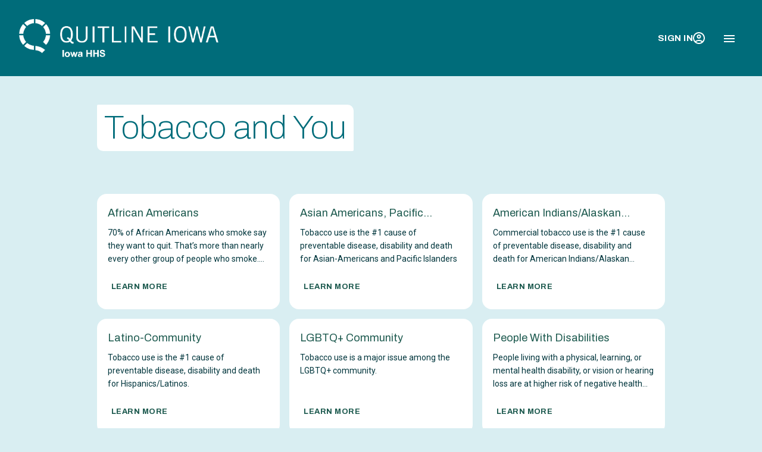

--- FILE ---
content_type: text/html; charset=utf-8
request_url: https://iowa.quitlogix.org/en-US/About-Quitting/Tobacco-And-You
body_size: 11348
content:
<!DOCTYPE html>
<html lang="en">
    <head>
        <meta http-equiv="Content-Type" content="text/html; charset=UTF-8" />
        <meta name="viewport" content="width=device-width, initial-scale=1, maximum-scale=1.0" />
        <title>Iowa - Tobacco And You</title>
        <link rel="shortcut icon" type="image/png" href="/Libraries/media/icons/favicon.ico?ext=.ico" />
        <link rel="canonical" href="https://iowa.quitlogix.org/en-US/About-Quitting/Tobacco-And-You" />
        <link rel="canonical" href="https://www.iowa.quitlogix.org/en-US/About-Quitting/Tobacco-And-You" />
        <meta name="description" content="" />
        <meta name="keywords" content="" />

        
            
        

        <link href="/css/bootstrap-5.2.3.min.css" rel="stylesheet" />
        <link href="/css/bootstrap-icons-1.10.4.css" rel="stylesheet" />
            <link rel="stylesheet" href="/css/site.css?v=0.9.3" />
        <style nonce='7MhgNIzVCzmvVtAGExiD+a36etkGWXL/WemZmwMAYzQ='>
            :root {
                --brand: #007785
            }
        </style>

     
        

    <script src="/js/jquery-3.6.1.min.js"></script>

    <script src="/js/bootstrap-datepicker-1.6.4.min.js"></script>

    <script src="/js/bootstrap.5.2.3.bundle.min.js"></script>




    <script type="text/javascript" src="/js/script.js?v=Yr-A1GYPrrF_z8foVXWTJyzh_vs63gWWjOE1GkNRmJ4"></script>


    <script type="text/javascript" src="/js/jquery.steps.min.js?v=laFKRHP_Ew6ynzzALhNZeFBWVePJMbbDcm3t1PVY-EM"></script>
    <script type="text/javascript" src="/js/site.js?v=e0kyjeDdVRBacDIGfwZV45M-MHzi78Phz4L9QKzLqlA"></script>







        

    

<!--Analytics Head-->
            <!--<script nonce='7MhgNIzVCzmvVtAGExiD+a36etkGWXL/WemZmwMAYzQ=' type="text/javascript">  var _gaq = _gaq || [];  _gaq.push(['_setAccount', 'UA-78838175-1']);  _gaq.push(['_trackPageview']);  (function () {      var ga = document.createElement('script'); ga.type = 'text/javascript'; ga.async = true;      ga.src = ('https:' == document.location.protocol ? 'https://ssl' : 'http://www') + '.google-analytics.com/ga.js';      var s = document.getElementsByTagName('script')[0]; s.parentNode.insertBefore(ga, s);  })();  </script>-->

<!-- Google tag (gtag.js) -->
<script nonce='7MhgNIzVCzmvVtAGExiD+a36etkGWXL/WemZmwMAYzQ=' async src='https://www.googletagmanager.com/gtag/js?id=G-G0WYL4X3LE'></script>
<script nonce='7MhgNIzVCzmvVtAGExiD+a36etkGWXL/WemZmwMAYzQ='>
  window.dataLayer = window.dataLayer || [];
  function gtag(){dataLayer.push(arguments);}
  gtag('js', new Date());
  gtag('config', 'G-J5VNB5ET35');
</script>
<!-- Google Tag Manager -->  
<script nonce='7MhgNIzVCzmvVtAGExiD+a36etkGWXL/WemZmwMAYzQ='>(function(w,d,s,l,i){w[l]=w[l]||[];w[l].push({'gtm.start':  new Date().getTime(),event:'gtm.js'});var f=d.getElementsByTagName(s)[0],  j=d.createElement(s),dl=l!='dataLayer'?'&l='+l:'';j.async=true;j.src=  'https://www.googletagmanager.com/gtm.js?id='+i+dl;var n=d.querySelector('[nonce]'); n&&j.setAttribute('nonce',n.nonce||n.getAttribute('nonce'));f.parentNode.insertBefore(j,f);  })(window,document,'script','dataLayer','GTM-P54X3C5');</script> 
<!-- End Google Tag Manager --><!-- Matomo -->
<script nonce='7MhgNIzVCzmvVtAGExiD+a36etkGWXL/WemZmwMAYzQ='>
  var _paq = window._paq = window._paq || [];
  /* tracker methods like "setCustomDimension" should be called before "trackPageView" */
  _paq.push(['trackPageView']);
  _paq.push(['enableLinkTracking']);
  (function() {
    var u="https://matomo.njhealth.org/matomo/";
    _paq.push(['setTrackerUrl', u+'matomo.php']);
    _paq.push(['setSiteId', '20']);
    var d=document, g=d.createElement('script'), s=d.getElementsByTagName('script')[0];
    g.async=true; g.src=u+'matomo.js'; s.parentNode.insertBefore(g,s);
  })();
</script>
<!-- End Matomo Code -->
<!--Analytics Head End-->
        <meta http-equiv="cache-control" no-store="true" no-cache="true" max-age=0 must-revalidate="true" proxy-revalidate="true" />
        <script type="text/javascript" src="/Kentico.Resource/Activities/KenticoActivityLogger/Logger.js?pageIdentifier=32888" async></script>
    </head>

  

<body class='overflow-x-hidden bg-blue-5'>
        

<!--Analytics Body-->
<!-- Google Tag Manager (noscript) -->  
<noscript><iframe src="https://www.googletagmanager.com/ns.html?id=GTM-P54X3C5"  height="0" width="0" style="display:none;visibility:hidden"></iframe></noscript>  
<!-- End Google Tag Manager (noscript) --><!--Analytics Body End-->
        <a href="#main" class="visually-hidden-focusable" title="Skip to main content section">Skip to Content</a>
        <div class="d-none d-lg-block">
        </div>

            


<header class='w-100 position-relative'>
    <nav class="position-relative py-0  ">
        <div class="w-100 flex-shrink-0 p-3 p-lg-4-5 bg-secondary">



            <div class="container xl-container flex justify-content-between px-0 items-center">
                <div class="d-flex gap-4-5">
                    <a class="d-flex align-items-center" href="/en-US">
                        <img class="object-contain brand-logo-height w-auto" src="/Libraries/media/ClientLogo/HHS_Quitline_Horiz_1c_white.png?ext=.png"
                            alt="Quitline Iowa">
                    </a>
                </div>

                <div class="d-flex">
                    <div class="d-none d-xxl-block">
                        <ul class="list-unstyled flex-grow-1 d-lg-flex mb-0 main-nav-list">
                                

    <li>
        <div class="dropdown">
            <button class="btn dropdown-toggle primary px-3" type="button" id="about the -quitline"
                data-bs-toggle="dropdown" aria-expanded="false">
                About the Quitline
            </button>
            <ul class="dropdown-menu">
                        <li>
                            <a class="dropdown-item" href="/en-us/about-the-program/quitline-programs/">
                            About The Quitline
                        </a>
                    </li>
                        <li>
                            <a class="dropdown-item" href="/en-us/about-the-program/explore-our-programs/">
                            Explore Our Programs And Resources
                        </a>
                    </li>
                        <li>
                            <a class="dropdown-item" href="/en-us/about-the-program/helping-friends-family/">
                            Helping Friends &amp; Family
                        </a>
                    </li>
                        <li>
                            <a class="dropdown-item" href="/en-us/about-the-program/faqs/">
                            Program FAQs
                        </a>
                    </li>
                        <li>
                            <a class="dropdown-item" href="/en-us/about-the-program/resources/">
                            Resources
                        </a>
                    </li>
            </ul>
        </div>
    </li>
    <li>
        <div class="dropdown">
            <button class="btn dropdown-toggle primary px-3" type="button" id="about -quitting"
                data-bs-toggle="dropdown" aria-expanded="false">
                About Quitting
            </button>
            <ul class="dropdown-menu">
                        <li>
                            <a class="dropdown-item" href="/en-us/about-quitting/podcasts-and-additional-learning/">
                            Podcasts And Additional Learning
                        </a>
                    </li>
                        <li>
                            <a class="dropdown-item" href="/en-us/about-quitting/proven-strategies/">
                            Proven Strategies For Quitting
                        </a>
                    </li>
                        <li>
                            <a class="dropdown-item" href="/en-us/about-quitting/success-stories/">
                            Success Stories
                        </a>
                    </li>
                        <li>
                            <a class="dropdown-item" href="/en-us/about-quitting/benefits-of-quitting/">
                            Benefits Of Quitting
                        </a>
                    </li>
                        <li>
                            <a class="dropdown-item" href="/en-us/about-quitting/lung-cancer-screening/">
                            Lung Cancer Screening
                        </a>
                    </li>
                        <li>
                            <a class="dropdown-item" href="/en-us/about-quitting/tobacco-s-health-effects/">
                            Tobacco&#x27;s Health Effects
                        </a>
                    </li>
                        <li>
                            <a class="dropdown-item" href="/en-us/about-quitting/tobacco-and-you/">
                            Tobacco And You
                        </a>
                    </li>
                        <li>
                            <a class="dropdown-item" href="/en-us/about-quitting/interactive-tools/">
                            Interactive Tools
                        </a>
                    </li>
            </ul>
        </div>
    </li>
    <li>
        <div class="dropdown">
            <button class="btn dropdown-toggle primary px-3" type="button" id="health -professionals"
                data-bs-toggle="dropdown" aria-expanded="false">
                Health Professionals
            </button>
            <ul class="dropdown-menu">
                        <li>
                            <a class="dropdown-item" href="/en-us/health-professionals/education/">
                            Education
                        </a>
                    </li>
                        <li>
                            <a class="dropdown-item" href="/en-us/health-professionals/make-a-referral/">
                            Make A Referral
                        </a>
                    </li>
                        <li>
                            <a class="dropdown-item" href="/en-us/health-professionals/quitline-faqs/">
                            Quitline FAQs
                        </a>
                    </li>
                        <li>
                            <a class="dropdown-item" href="/en-us/health-professionals/resources/">
                            Resources
                        </a>
                    </li>
            </ul>
        </div>
    </li>



        <li class="d-inline-flex align-items-center px-3 py-2-5">
            <a href="/en-US/get-started/" class="text-white text-label-medium hover:text-decoration-underline">
                Sign Up Free
            </a>
        </li>

                        </ul>
                    </div>

                    <div class='position-relative'>
                        <div class="d-none d-xxl-block position-absolute h-full bg-blue-100 top-0 left-0 w-1px"></div>
                        <ul class="list-unstyled flex-grow-0 d-flex mb-0">

                                





<li class="d-flex">
        <button class="btn px-lg-3 px-2 btn-link primary text-decoration-none" type="button" data-bs-toggle="modal"
            data-bs-target="#signInModal">
            Sign In
            <svg width="20" height="20" viewBox="0 0 20 20" fill="none" xmlns="http://www.w3.org/2000/svg" class="icon">
    <g clip-path="url(#clip0_26_313)">
        <path
            d="M10 0C4.48 0 0 4.48 0 10C0 15.52 4.48 20 10 20C15.52 20 20 15.52 20 10C20 4.48 15.52 0 10 0ZM5.35 16.5C6.66 15.56 8.26 15 10 15C11.74 15 13.34 15.56 14.65 16.5C13.34 17.44 11.74 18 10 18C8.26 18 6.66 17.44 5.35 16.5ZM16.14 15.12C14.45 13.8 12.32 13 10 13C7.68 13 5.55 13.8 3.86 15.12C2.7 13.73 2 11.95 2 10C2 5.58 5.58 2 10 2C14.42 2 18 5.58 18 10C18 11.95 17.3 13.73 16.14 15.12Z"
            fill="currentColor" />
        <path
            d="M10 4C8.07 4 6.5 5.57 6.5 7.5C6.5 9.43 8.07 11 10 11C11.93 11 13.5 9.43 13.5 7.5C13.5 5.57 11.93 4 10 4ZM10 9C9.17 9 8.5 8.33 8.5 7.5C8.5 6.67 9.17 6 10 6C10.83 6 11.5 6.67 11.5 7.5C11.5 8.33 10.83 9 10 9Z"
            fill="currentColor" />
    </g>
    <defs>
        <clipPath id="clip0_26_313">
            <rect width="20" height="20" fill="currentColor" />
        </clipPath>
    </defs>
</svg>

        </button>

    <div class="modal fade login-modal no-alert" id="signInModal" tabindex="-1" aria-hidden="true">
        <div class="modal-dialog">
            <div class="modal-content p-3 border-color-transparent md:max-w-355">
                <div class="">
                    <div class="d-flex justify-content-between">
                        <h5 class="text-headline-small mb-3" id="myModalLabel">
                            Sign In
                        </h5>
                        <button type="button" class="btn-close btn-link" data-bs-dismiss="modal"
                            aria-label="Close"></button>
                    </div>

                    <div>
                        <form id="signinTwo" method="post" action="/Account/SignIn">
                            <input type="hidden" value="System.Collections.Generic.List`1[Business.Models.SiteType]" id="LeftFooterColumn" name="LeftFooterColumn" />
                            <input type="hidden" value="System.Collections.Generic.List`1[Business.Models.SiteType]" id="RightFooterColumn" name="RightFooterColumn" />
                            <input type="hidden" value="System.Collections.Generic.List`1[Business.Models.SiteType]" id="CenterFooterColumn" name="CenterFooterColumn" />
                            <input type="hidden" value="en-US" id="Data_CurrentCulture" name="Data.CurrentCulture" />

                            <div class="row signin-form form-validation">
                                <span class="field-validation-valid" data-valmsg-for="InvalidLoginAttempt" data-valmsg-replace="true"></span>
                                <section class="Info">
                                    


                                </section>
                                <fieldset>
                                    <legend class="legendInit">Sign In</legend>
                                    <div class="form-group validation">
                                        <label id="lblEmail" class="form-label"
                                            for="emailTwo">Email</label>
                                        <input type="text" id="emailTwo" ClientIDMode="Static" TextMode="Email" data-required="true" required class="form-control mb-3" placeholder="enter your email" data-val="true" data-val-email="Models.EmailFormat" data-val-maxlength="Models.MaxLength" data-val-maxlength-max="100" data-val-required="Please enter an email address." maxlength="100" name="Data.EmailViewModel.Email" value="" />
                                    </div>
                                    <div class="form-group validation position-relative">
                                        <label id="lblPasswordTwo" class="form-label"
                                            for="passwordTwo">Password</label>
                                        <div class="position-relative">
                                            <input id="passwordTwo" type="password" class="form-control mb-3" ng-model="pass1" placeholder="enter your password" data-val="true" data-val-maxlength="Models.MaxLength" data-val-maxlength-max="100" data-val-required="The Password field is required." maxlength="100" name="Data.PasswordViewModel.Password" />
                                            <input type="checkbox" aria-label="show/hide password"
                                                class="show-hide-password" />

                                        </div>
                                    </div>
                                    <div class="mb-3">
                                        <input type="submit" id="submitTwo"
                                            value="Sign In" ng-model="passwordRequired"
                                            class="btn btn-primary d-inline-flex" />
                                    </div>
                                    <div>
                                        <input class="btn btn-primary btn-sm d-inline-flex" type="submit" method="post" value="Forgot Password?" formaction="/Account/ForgotPassword" />
                                    </div>
                                </fieldset>

                            </div>
                        <input name="__RequestVerificationToken" type="hidden" value="CfDJ8CS501EfV29DlHgy8CyJQfMifemRepm4thOxzH6G-kIDajYgJGpSpvwHDmgxYLM_Q0VZ5ScAkz-15KK4QUKxItRgcSniA-0-xKzl-nGwp8Osh7_c00gYKpaPePFHQqbk2hS44NI8TX37C9omcsKmd2Q" /></form>
                    </div>
                </div>

                <script type="text/javascript" nonce='7MhgNIzVCzmvVtAGExiD+a36etkGWXL/WemZmwMAYzQ='>
                    // add class to main form - or only form as we here in .netzville say
                    $(document).ready(function () {
                        $("form").addClass("signin-form form-validation");

                        var termsId = $('#agreement').attr('id');

                        var termsLabel = $('#agreement').siblings('label').attr('for', termsId)
                    });
                </script>

            </div>
        </div>
    </div>
</li>

<li class="d-none d-xxl-block">
    


<div class="dropdown">
    <button class="btn dropdown-toggle primary px-lg-3 px-2" type="button" id="dropdownMenuButton2"
        data-bs-toggle="dropdown" aria-expanded="false">
        English
    </button>

<ul class="dropdown-menu" >
            <li>
                <a class="dropdown-item" href="/en-us/about-quitting/tobacco-and-you/">
                    English
                </a>
            </li>
            <li>
                <a class="dropdown-item" href="/es-es/acerca-de-dejar-de-fumar/tobaco-y-tu/">
                    Espa&#xF1;ol
                </a>
            </li>
    </ul>
    
</div>


</li>

                        </ul>
                    </div>

                    <div class="d-xxl-none d-flex align-items-center">

                        <button id="offcanvas-toggle"
                            class="btn btn-link primary p-2-5 justify-content-center mh-42px" type="button"
                            data-bs-toggle="offcanvas" data-bs-target="#offcanvasExample"
                            aria-controls="offcanvasExample">
                            <div class="sr-only">Open navigation menu</div>

                            <div id="offcanvas-open-icon" class="d-block">
                                <svg class='icon' width="18" height="12" viewBox="0 0 18 12" fill="none" xmlns="http://www.w3.org/2000/svg">
    <path d="M0 12H18V10H0V12ZM0 7H18V5H0V7ZM0 0V2H18V0H0Z" fill="currentColor" />
</svg>

                            </div>
                            <div id="offcanvas-close-icon" class="d-none">
                                <div class="d-flex justify-content-center w-1-125rem button-active:text-white">
                                    <svg width="14" height="14" viewBox="0 0 14 14" fill="none" xmlns="http://www.w3.org/2000/svg" class="icon">
      <path d="M14 1.41L12.59 0L7 5.59L1.41 0L0 1.41L5.59 7L0 12.59L1.41 14L7 8.41L12.59 14L14 12.59L8.41 7L14 1.41Z"
            fill="currentColor" />
</svg>

                                </div>
                            </div>
                        </button>

                    </div>
                </div>
            </div>
        </div>

        

<div class="offcanvas offcanvas-end" tabindex="-1" id="offcanvasExample" >
    <div class="offcanvas-body text-dark d-flex flex-column">
        
        <ul class="list-unstyled mb-2-5rem">
            



    <li class="d-flex align-items-center border-bottom border-primary-20">
        <a href="/en-US/get-started/"
            class="hover:bg-primary-10 focus-visible:outline-transparent focus:bg-primary-10 w-full px-3 py-2-5 text-primary text-label-medium no-underline" >
            Sign Up Free
        </a>
    </li>


    <li class="border-bottom border-primary-20">
        <div class="accordion-item border-w-0  ">
            <div class="accordion-header" id="headingOne">
                <button
                    class="btn text-primary text-label-medium px-3 d-flex w-100 rounded-0 hover:bg-primary-10 border-w-0 focus:box-shadow-none focus:bg-primary-10"
                    type="button" data-bs-toggle="collapse" data-bs-target="#about-the-quitline"
                    aria-expanded="false" aria-controls="collapseOne">

                    <div class="d-flex justify-content-between align-items-center w-100">
                        <div>About the Quitline</div>
                        <svg class='icon' xmlns="http://www.w3.org/2000/svg" width="10" height="6" viewBox="0 0 10 6" fill="none">
    <path d="M0 0.5L5 5.5L10 0.5H0Z" fill="#1c594e" />
</svg>

                    </div>

                </button>
            </div>

            <div id="about-the-quitline" class="accordion-collapse collapse"
                 data-bs-parent="#accordionExample">
                <div class="accordion-body">
                    <ul class="accordion-item list-unstyled" >
                            <li>
                                <a class="dropdown-item hover:text-decoration-underline no-underline" href="/en-us/about-the-program/quitline-programs/">
                                    About The Quitline
                                </a>
                            </li>
                            <li>
                                <a class="dropdown-item hover:text-decoration-underline no-underline" href="/en-us/about-the-program/explore-our-programs/">
                                    Explore Our Programs And Resources
                                </a>
                            </li>
                            <li>
                                <a class="dropdown-item hover:text-decoration-underline no-underline" href="/en-us/about-the-program/helping-friends-family/">
                                    Helping Friends &amp; Family
                                </a>
                            </li>
                            <li>
                                <a class="dropdown-item hover:text-decoration-underline no-underline" href="/en-us/about-the-program/faqs/">
                                    Program FAQs
                                </a>
                            </li>
                            <li>
                                <a class="dropdown-item hover:text-decoration-underline no-underline" href="/en-us/about-the-program/resources/">
                                    Resources
                                </a>
                            </li>
                    </ul>
                </div>
            </div>
        </div>
    </li>
    <li class="border-bottom border-primary-20">
        <div class="accordion-item border-w-0  ">
            <div class="accordion-header" id="headingOne">
                <button
                    class="btn text-primary text-label-medium px-3 d-flex w-100 rounded-0 hover:bg-primary-10 border-w-0 focus:box-shadow-none focus:bg-primary-10"
                    type="button" data-bs-toggle="collapse" data-bs-target="#about-quitting"
                    aria-expanded="false" aria-controls="collapseOne">

                    <div class="d-flex justify-content-between align-items-center w-100">
                        <div>About Quitting</div>
                        <svg class='icon' xmlns="http://www.w3.org/2000/svg" width="10" height="6" viewBox="0 0 10 6" fill="none">
    <path d="M0 0.5L5 5.5L10 0.5H0Z" fill="#1c594e" />
</svg>

                    </div>

                </button>
            </div>

            <div id="about-quitting" class="accordion-collapse collapse"
                 data-bs-parent="#accordionExample">
                <div class="accordion-body">
                    <ul class="accordion-item list-unstyled" >
                            <li>
                                <a class="dropdown-item hover:text-decoration-underline no-underline" href="/en-us/about-quitting/podcasts-and-additional-learning/">
                                    Podcasts And Additional Learning
                                </a>
                            </li>
                            <li>
                                <a class="dropdown-item hover:text-decoration-underline no-underline" href="/en-us/about-quitting/proven-strategies/">
                                    Proven Strategies For Quitting
                                </a>
                            </li>
                            <li>
                                <a class="dropdown-item hover:text-decoration-underline no-underline" href="/en-us/about-quitting/success-stories/">
                                    Success Stories
                                </a>
                            </li>
                            <li>
                                <a class="dropdown-item hover:text-decoration-underline no-underline" href="/en-us/about-quitting/benefits-of-quitting/">
                                    Benefits Of Quitting
                                </a>
                            </li>
                            <li>
                                <a class="dropdown-item hover:text-decoration-underline no-underline" href="/en-us/about-quitting/lung-cancer-screening/">
                                    Lung Cancer Screening
                                </a>
                            </li>
                            <li>
                                <a class="dropdown-item hover:text-decoration-underline no-underline" href="/en-us/about-quitting/tobacco-s-health-effects/">
                                    Tobacco&#x27;s Health Effects
                                </a>
                            </li>
                            <li>
                                <a class="dropdown-item hover:text-decoration-underline no-underline" href="/en-us/about-quitting/tobacco-and-you/">
                                    Tobacco And You
                                </a>
                            </li>
                            <li>
                                <a class="dropdown-item hover:text-decoration-underline no-underline" href="/en-us/about-quitting/interactive-tools/">
                                    Interactive Tools
                                </a>
                            </li>
                    </ul>
                </div>
            </div>
        </div>
    </li>
    <li class="border-bottom border-primary-20">
        <div class="accordion-item border-w-0  ">
            <div class="accordion-header" id="headingOne">
                <button
                    class="btn text-primary text-label-medium px-3 d-flex w-100 rounded-0 hover:bg-primary-10 border-w-0 focus:box-shadow-none focus:bg-primary-10"
                    type="button" data-bs-toggle="collapse" data-bs-target="#health-professionals"
                    aria-expanded="false" aria-controls="collapseOne">

                    <div class="d-flex justify-content-between align-items-center w-100">
                        <div>Health Professionals</div>
                        <svg class='icon' xmlns="http://www.w3.org/2000/svg" width="10" height="6" viewBox="0 0 10 6" fill="none">
    <path d="M0 0.5L5 5.5L10 0.5H0Z" fill="#1c594e" />
</svg>

                    </div>

                </button>
            </div>

            <div id="health-professionals" class="accordion-collapse collapse"
                 data-bs-parent="#accordionExample">
                <div class="accordion-body">
                    <ul class="accordion-item list-unstyled" >
                            <li>
                                <a class="dropdown-item hover:text-decoration-underline no-underline" href="/en-us/health-professionals/education/">
                                    Education
                                </a>
                            </li>
                            <li>
                                <a class="dropdown-item hover:text-decoration-underline no-underline" href="/en-us/health-professionals/make-a-referral/">
                                    Make A Referral
                                </a>
                            </li>
                            <li>
                                <a class="dropdown-item hover:text-decoration-underline no-underline" href="/en-us/health-professionals/quitline-faqs/">
                                    Quitline FAQs
                                </a>
                            </li>
                            <li>
                                <a class="dropdown-item hover:text-decoration-underline no-underline" href="/en-us/health-professionals/resources/">
                                    Resources
                                </a>
                            </li>
                    </ul>
                </div>
            </div>
        </div>
    </li>

        </ul>


        <ul class="list-unstyled mt-auto">

                <li class="border-bottom border-primary-20">
                    

    <div class="accordion-item border-w-0  ">
        <div class="accordion-header">
            <button
                class="btn text-primary px-3 d-flex w-100 rounded-0 hover:bg-primary-10 border-w-0 focus:box-shadow-none focus:bg-primary-10"
                type="button" data-bs-toggle="collapse" data-bs-target="#english" aria-expanded="false"
                aria-controls="collapseOne">

                <div class="d-flex justify-content-between align-items-center w-100">
                    <div> English</div>
                    <svg class='icon' xmlns="http://www.w3.org/2000/svg" width="10" height="6" viewBox="0 0 10 6" fill="none">
    <path d="M0 0.5L5 5.5L10 0.5H0Z" fill="#1c594e" />
</svg>

                </div>

            </button>
        </div>

        <div id="english" class="accordion-collapse collapse" data-bs-parent="#accordionExample">
            <div class="accordion-body">
                <ul class="accordion-item list-unstyled">
                        <li>
                            <a class="dropdown-item hover:text-decoration-underline no-underline" href="/en-us/about-quitting/tobacco-and-you/">
                                English
                            </a>
                        </li>
                        <li>
                            <a class="dropdown-item hover:text-decoration-underline no-underline" href="/es-es/acerca-de-dejar-de-fumar/tobaco-y-tu/">
                                Espa&#xF1;ol
                            </a>
                        </li>
                </ul>
            </div>
        </div>
    </div>

                </li>
           
            
        </ul>
        


        <a id="_chat748854965" class="btn btn-primary btn-lg justify-content-center" aria-description="">
            <div>
                Chat Now With A Coach
            </div>


                <svg xmlns="http://www.w3.org/2000/svg" width="24" height="24" viewBox="0 0 24 24" fill="none">
    <path
        d="M4 4H20V16H5.17L4 17.17V4ZM4 2C2.9 2 2.01 2.9 2.01 4L2 22L6 18H20C21.1 18 22 17.1 22 16V4C22 2.9 21.1 2 20 2H4ZM6 12H14V14H6V12ZM6 9H18V11H6V9ZM6 6H18V8H6V6Z"
        fill="white" />
</svg>
        </a>
        <script type="text/javascript" nonce='7MhgNIzVCzmvVtAGExiD+a36etkGWXL/WemZmwMAYzQ='>
            var chatName = '';
            var chatHeader = '';
            var chatKeys = '';
            var ptid = chatName.search('PtID');
            var ptidend = ptid + 15;
            var chatName2 = chatName.substring(ptid, ptidend);
            var lhnDept = '43525';

            var ele = document.getElementById("_chat748854965");
            ele.addEventListener("click", CustomOpenLHNChat);
                function CustomOpenLHNChat() {
                    var wleft = (screen.width - 580 - 32) / 2;
                    var wtop = (screen.height - 420 - 96) / 2;
                    var url_link = 'https://www.livehelpnow.net/lhn/livechatvisitor.aspx?lhnid=22325&zzwindow=24174&d=' + lhnDept + '&custom1=' + chatName2 + '&custom2=' + chatHeader + '&custom3=' + chatKeys;
                    var lhnWin = window.open(url_link, 'lhnchat', 'left=' + wleft + ',top=' + wtop + ',width=580,height=435,toolbar=no,location=no,directories=no,status=yes,menubar=no,scrollbars=no,copyhistory=o,resizable=yes');
                }
        </script>
    
    </div>
</div>
        <script nonce='7MhgNIzVCzmvVtAGExiD+a36etkGWXL/WemZmwMAYzQ='>
            var myOffcanvas = document.getElementById('offcanvasExample')
            var offcanvasToggle = document.getElementById('offcanvas-toggle')
            myOffcanvas.addEventListener('hidden.bs.offcanvas', event => {
                var openIcon = $("#offcanvas-open-icon")
                var closeIcon = $("#offcanvas-close-icon")
                if (openIcon && closeIcon) {
                    openIcon.addClass("d-block").removeClass("d-none")
                    closeIcon.removeClass("d-block").addClass("d-none")
                    offcanvasToggle.classList.remove("bg-state-brand-15")
                }
            })
            myOffcanvas.addEventListener('shown.bs.offcanvas', event => {
                var openIcon = $("#offcanvas-open-icon")
                var closeIcon = $("#offcanvas-close-icon")
                if (openIcon && closeIcon) {
                    openIcon.removeClass("d-block").addClass("d-none")
                    closeIcon.addClass("d-block").removeClass("d-none")
                    offcanvasToggle.classList.add("bg-state-brand-15")
                }
            })

        </script>
    </nav>



</header>



            <main id="main" role="main">
                







        


<div class="position-relative container lg:px-0 w-100 mx-auto lg:pt-3rem py-1-5rem hero lg:max-w-59-625rem">
        <div class="w-100 mb-0">
            



<div class="position-relative offset-y-none display-line">
    <div class="text-headline-large text-secondary bg-white rounded-tr-bl py-1-5 px-2-5 d-inline-flex gap-2-5 align-items-center">
                <h1 class="text-nowrap mb-0">
                    Tobacco and You
                </h1>

    </div>
</div>
        </div>
</div>



<div
    class="flex flex-col lg:gap-4rem gap-1-5rem lg:pt-3rem lg:pb-6rem pt-1-5rem pb-2rem container lg:max-w-59-625rem lg:px-0">


    <div class="flex flex-col gap-1-5rem">

        



        <div class="d-grid md:gtc-3 gap-3 gtc-1 mb-lg-64">
                <div class="mx-auto w-full lg:w-auto">
                    
<div class="card p-3 h-full bg-white border-none rounded-4 w-100 flex-1">

    <div class="d-flex flex-column justify-content-between h-100">
        <a class="mb-2" href="/en-us/about-quitting/tobacco-and-you/african-americans/">
            <div class="text-title-medium card-heading">African Americans</div>
        </a>

        <div class="text-body-small mb-3 card-content">
            70% of African Americans who smoke say they want to quit. That&#x2019;s more than nearly every other group of people who smoke. When you decide to quit, the Quitline is here to help.
        </div>

        <div class="mt-auto">
            <div class="d-inline-flex">
                


        <a href="/en-us/about-quitting/tobacco-and-you/african-americans/" target="_self" class="btn btn-primary btn-sm"
            aria-description="">
            <div>
                Learn More
            </div>


        </a>

            </div>
        </div>
    </div>
</div>
                </div>
                <div class="mx-auto w-full lg:w-auto">
                    
<div class="card p-3 h-full bg-white border-none rounded-4 w-100 flex-1">

    <div class="d-flex flex-column justify-content-between h-100">
        <a class="mb-2" href="/en-us/about-quitting/tobacco-and-you/asian-americans-pacific-islanders/">
            <div class="text-title-medium card-heading">Asian Americans, Pacific Islanders</div>
        </a>

        <div class="text-body-small mb-3 card-content">
            Tobacco use is the #1 cause of preventable disease, disability and death for Asian-Americans and Pacific Islanders
        </div>

        <div class="mt-auto">
            <div class="d-inline-flex">
                


        <a href="/en-us/about-quitting/tobacco-and-you/asian-americans-pacific-islanders/" target="_self" class="btn btn-primary btn-sm"
            aria-description="">
            <div>
                Learn More
            </div>


        </a>

            </div>
        </div>
    </div>
</div>
                </div>
                <div class="mx-auto w-full lg:w-auto">
                    
<div class="card p-3 h-full bg-white border-none rounded-4 w-100 flex-1">

    <div class="d-flex flex-column justify-content-between h-100">
        <a class="mb-2" href="/en-us/about-quitting/tobacco-and-you/american-indians-alaskan-natives/">
            <div class="text-title-medium card-heading">American Indians/Alaskan Natives</div>
        </a>

        <div class="text-body-small mb-3 card-content">
            Commercial tobacco use is the #1 cause of preventable disease, disability and death for American Indians/Alaskan Natives.
        </div>

        <div class="mt-auto">
            <div class="d-inline-flex">
                


        <a href="/en-us/about-quitting/tobacco-and-you/american-indians-alaskan-natives/" target="_self" class="btn btn-primary btn-sm"
            aria-description="">
            <div>
                Learn More
            </div>


        </a>

            </div>
        </div>
    </div>
</div>
                </div>
                <div class="mx-auto w-full lg:w-auto">
                    
<div class="card p-3 h-full bg-white border-none rounded-4 w-100 flex-1">

    <div class="d-flex flex-column justify-content-between h-100">
        <a class="mb-2" href="/en-us/about-quitting/tobacco-and-you/latino-community/">
            <div class="text-title-medium card-heading">Latino-Community</div>
        </a>

        <div class="text-body-small mb-3 card-content">
            Tobacco use is the #1 cause of preventable disease, disability and death for Hispanics/Latinos.
        </div>

        <div class="mt-auto">
            <div class="d-inline-flex">
                


        <a href="/en-us/about-quitting/tobacco-and-you/latino-community/" target="_self" class="btn btn-primary btn-sm"
            aria-description="">
            <div>
                Learn More
            </div>


        </a>

            </div>
        </div>
    </div>
</div>
                </div>
                <div class="mx-auto w-full lg:w-auto">
                    
<div class="card p-3 h-full bg-white border-none rounded-4 w-100 flex-1">

    <div class="d-flex flex-column justify-content-between h-100">
        <a class="mb-2" href="/en-us/about-quitting/tobacco-and-you/lgbtq-community/">
            <div class="text-title-medium card-heading">LGBTQ&#x2B; Community</div>
        </a>

        <div class="text-body-small mb-3 card-content">
            Tobacco use is a major issue among the LGBTQ&#x2B; community.
        </div>

        <div class="mt-auto">
            <div class="d-inline-flex">
                


        <a href="/en-us/about-quitting/tobacco-and-you/lgbtq-community/" target="_self" class="btn btn-primary btn-sm"
            aria-description="">
            <div>
                Learn More
            </div>


        </a>

            </div>
        </div>
    </div>
</div>
                </div>
                <div class="mx-auto w-full lg:w-auto">
                    
<div class="card p-3 h-full bg-white border-none rounded-4 w-100 flex-1">

    <div class="d-flex flex-column justify-content-between h-100">
        <a class="mb-2" href="/en-us/about-quitting/tobacco-and-you/people-with-disabilities/">
            <div class="text-title-medium card-heading">People With Disabilities</div>
        </a>

        <div class="text-body-small mb-3 card-content">
            People living with a physical, learning, or mental health disability, or vision or hearing loss are at higher risk of negative health effects from tobacco use. The good news is that people with disabilities can and do quit! And, people who sign up for Quitline help are more likely to quit for good than people who try to quit alone.
        </div>

        <div class="mt-auto">
            <div class="d-inline-flex">
                


        <a href="/en-us/about-quitting/tobacco-and-you/people-with-disabilities/" target="_self" class="btn btn-primary btn-sm"
            aria-description="">
            <div>
                Learn More
            </div>


        </a>

            </div>
        </div>
    </div>
</div>
                </div>
                <div class="mx-auto w-full lg:w-auto">
                    
<div class="card p-3 h-full bg-white border-none rounded-4 w-100 flex-1">

    <div class="d-flex flex-column justify-content-between h-100">
        <a class="mb-2" href="/en-us/about-quitting/tobacco-and-you/pregnancy-and-tobacco-use/">
            <div class="text-title-medium card-heading">Pregnancy and Tobacco Use</div>
        </a>

        <div class="text-body-small mb-3 card-content">
            Quitting smoking cigarettes can be hard, but is one of the best ways a woman can protect herself and her baby&#x2019;s health. The good news is most women quit during pregnancy.  Getting help can make the process easier and increase the chance of quitting successfully.
        </div>

        <div class="mt-auto">
            <div class="d-inline-flex">
                


        <a href="/en-us/about-quitting/tobacco-and-you/pregnancy-and-tobacco-use/" target="_self" class="btn btn-primary btn-sm"
            aria-description="">
            <div>
                Learn More
            </div>


        </a>

            </div>
        </div>
    </div>
</div>
                </div>
                <div class="mx-auto w-full lg:w-auto">
                    
<div class="card p-3 h-full bg-white border-none rounded-4 w-100 flex-1">

    <div class="d-flex flex-column justify-content-between h-100">
        <a class="mb-2" href="/en-us/about-quitting/tobacco-and-you/smokeless/">
            <div class="text-title-medium card-heading">Smokeless</div>
        </a>

        <div class="text-body-small mb-3 card-content">
            Smokeless tobacco is as unsafe as smoking cigarettes.
        </div>

        <div class="mt-auto">
            <div class="d-inline-flex">
                


        <a href="/en-us/about-quitting/tobacco-and-you/smokeless/" target="_self" class="btn btn-primary btn-sm"
            aria-description="">
            <div>
                Learn More
            </div>


        </a>

            </div>
        </div>
    </div>
</div>
                </div>
                <div class="mx-auto w-full lg:w-auto">
                    
<div class="card p-3 h-full bg-white border-none rounded-4 w-100 flex-1">

    <div class="d-flex flex-column justify-content-between h-100">
        <a class="mb-2" href="/en-us/about-quitting/tobacco-and-you/teens-and-tweens/">
            <div class="text-title-medium card-heading">Teens and Tweens</div>
        </a>

        <div class="text-body-small mb-3 card-content">
            Knowing the facts about tobacco can help you make the right choice for you.
        </div>

        <div class="mt-auto">
            <div class="d-inline-flex">
                


        <a href="/en-us/about-quitting/tobacco-and-you/teens-and-tweens/" target="_self" class="btn btn-primary btn-sm"
            aria-description="">
            <div>
                Learn More
            </div>


        </a>

            </div>
        </div>
    </div>
</div>
                </div>
        </div>


            


<div class="flex justify-center">
    <nav aria-label="Page navigation example">
        <ul class="pagination mb-0">
            <li class="page-item me-1">
                <a class="page-link prev-next disabled" href="https://iowa.quitlogix.org/en-US/About-Quitting/Tobacco-And-You?page=1">Back</a>
            </li>
                <li class="page-item">
                    <a class="page-link active" href="?page=1">
                        1
                    </a>
                </li>
                <li class="page-item">
                    <a class="page-link" href="?page=2">
                        2
                    </a>
                </li>
            <li class="page-item ms-1">
                <a class="page-link prev-next" href="https://iowa.quitlogix.org/en-US/About-Quitting/Tobacco-And-You?page=2">Next</a>
            </li>
        </ul>
    </nav>
</div>

    </div>

</div>

    

<section class="bg-blue-20 py-lg-80 py-4-75 join-our-program borderRadius-0-40-0-40"  >

    <div class="container">
        <div class=" text-dark">
            <div class="lg:text-headline-large text-headline-medium  text-center mb-3 mb-lg-4-5">
                Join Our Program At Anytime

            </div>
            <div class="lg:text-title-large text-title-medium text-center mb-lg-4-5 mb-3">
                It only takes five minutes to start a new chapter in your quitting journey
            </div>
            <div class="d-flex justify-content-center">
                


        <a href="/en-US/get-started/" target="_self" class="btn btn-outline-primary btn-standard"
            aria-description="">
            <div>
                Sign Up For Free
            </div>


                <svg class="icon" width="16" height="16" viewBox="0 0 16 16" fill="none" xmlns="http://www.w3.org/2000/svg">
    <path d="M8 0L6.59 1.41L12.17 7H0V9H12.17L6.59 14.59L8 16L16 8L8 0Z" fill="currentColor" />
</svg>

        </a>

            </div>
        </div>
    </div>
</section>


    



<section class="py-lg-120 py-80 rounded-1">
    <div class="d-lg-grid gap-5 container grid-template-columns-repeat-2-1fr"  >
        <div class="left mw-561px"  >
            <div class="mb-4-5">
                



<div class="position-relative offset-y-none display-line">
    <div class="text-headline-large text-primary bg-white rounded-tr-bl py-1-5 px-2-5 d-inline-flex gap-2-5 align-items-center">
                <div class="text-nowrap mb-0">
                    Program FAQs
                </div>

    </div>
</div>
            </div>

            <div class="text-body-medium mb-4-5">
                Thinking about enrolling in the Quitline? Here are answers to common questions about cost, coaching and other aspects of the program.
            </div>

            <div class="mb-4-75 mb-lg-2">
                


        <a href="/en-us/about-the-program/faqs/" target="_self" class="btn btn-primary btn-lg"
            aria-description="">
            <div>
                All Program FAQs
            </div>


                <svg class="icon" width="16" height="16" viewBox="0 0 16 16" fill="none" xmlns="http://www.w3.org/2000/svg">
    <path d="M8 0L6.59 1.41L12.17 7H0V9H12.17L6.59 14.59L8 16L16 8L8 0Z" fill="currentColor" />
</svg>

        </a>

            </div>
        </div>
        <div class="right mw-561px"  >
            <div class="accordion" id="faq-accordion">
                    


<div class="accordion-item mb-2 border-border-2 rounded w-100">
    <h2 class="accordion-header" id="heading-1-how-much-does-the-quitline-cost">
        <button
            class="accordion-button text-primary p-2 pe-2-5 justify-content-between box-shadow-none focus:bg-primary-20 hover:bg-primary-20 bg-primary-10 gap-3"
            type="button" data-bs-toggle="collapse" data-bs-target="#collapse-1-how-much-does-the-quitline-cost" aria-expanded="false">

            <div class="d-flex align-items-center gap-2-5 ">


                <div>
                    <div class="text-label-medium text-primary">
                        1. How much does the Quitline cost?

                    </div>


                </div>

            </div>
            <div>
                <div class="icon-add">
                    <svg width="14" height="14" viewBox="0 0 14 14" fill="none" xmlns="http://www.w3.org/2000/svg">
    <path d="M14 8H8V14H6V8H0V6H6V0H8V6H14V8Z" fill="currentColor" />
</svg>

                </div>
                <div class="icon-subtract">
                    <svg width="12" height="2" viewBox="0 0 12 2" fill="none" xmlns="http://www.w3.org/2000/svg">
    <path d="M0 0H12V2H0V0Z" fill="currentColor" />
</svg>

                </div>

            </div>
        </button>
    </h2>
    <div id="collapse-1-how-much-does-the-quitline-cost" class="accordion-collapse collapse bg-primary-10 no-show " data-bs-parent="#faq-accordion">
        <div class="accordion-body rounded-bottom border-2 border-primary-10 text-body-small p-2 pb-3">
            The Quitline is free to participants. Your public health department, health plan or employer pays the program costs. If you choose to use <a href="/en-US/About-Quitting/Proven-Strategies/">nicotine quit medications</a>, such as nicotine gum or patches, you may be eligible to receive 2 weeks or more for free. After that, there may be a cost for medication. When you <a href="/en-US/get-started/">enroll in the Quitline program</a>, we'll help you work through these details.
        </div>
    </div>
</div>
                    


<div class="accordion-item mb-2 border-border-2 rounded w-100">
    <h2 class="accordion-header" id="heading-2-how-much-does-nicotine-quit-medication-cost">
        <button
            class="accordion-button text-primary p-2 pe-2-5 justify-content-between box-shadow-none focus:bg-primary-20 hover:bg-primary-20 bg-primary-10 gap-3"
            type="button" data-bs-toggle="collapse" data-bs-target="#collapse-2-how-much-does-nicotine-quit-medication-cost" aria-expanded="false">

            <div class="d-flex align-items-center gap-2-5 ">


                <div>
                    <div class="text-label-medium text-primary">
                        2. How much does nicotine quit medication cost?

                    </div>


                </div>

            </div>
            <div>
                <div class="icon-add">
                    <svg width="14" height="14" viewBox="0 0 14 14" fill="none" xmlns="http://www.w3.org/2000/svg">
    <path d="M14 8H8V14H6V8H0V6H6V0H8V6H14V8Z" fill="currentColor" />
</svg>

                </div>
                <div class="icon-subtract">
                    <svg width="12" height="2" viewBox="0 0 12 2" fill="none" xmlns="http://www.w3.org/2000/svg">
    <path d="M0 0H12V2H0V0Z" fill="currentColor" />
</svg>

                </div>

            </div>
        </button>
    </h2>
    <div id="collapse-2-how-much-does-nicotine-quit-medication-cost" class="accordion-collapse collapse bg-primary-10 no-show " data-bs-parent="#faq-accordion">
        <div class="accordion-body rounded-bottom border-2 border-primary-10 text-body-small p-2 pb-3">
            You may be eligible to receive the first 2 weeks of quit medication for free. After that, you may be eligible for additional free quit medication through the Quitline based on your health plan and employer. <a href="/en-US/get-started/">Enroll in the program </a>to learn more.
        </div>
    </div>
</div>
                    


<div class="accordion-item mb-2 border-border-2 rounded w-100">
    <h2 class="accordion-header" id="heading-3-do-i-need-to-work-with-a-coach-as-part-of-t">
        <button
            class="accordion-button text-primary p-2 pe-2-5 justify-content-between box-shadow-none focus:bg-primary-20 hover:bg-primary-20 bg-primary-10 gap-3"
            type="button" data-bs-toggle="collapse" data-bs-target="#collapse-3-do-i-need-to-work-with-a-coach-as-part-of-t" aria-expanded="false">

            <div class="d-flex align-items-center gap-2-5 ">


                <div>
                    <div class="text-label-medium text-primary">
                        3. Do I need to work with a coach as part of the Quitline?

                    </div>


                </div>

            </div>
            <div>
                <div class="icon-add">
                    <svg width="14" height="14" viewBox="0 0 14 14" fill="none" xmlns="http://www.w3.org/2000/svg">
    <path d="M14 8H8V14H6V8H0V6H6V0H8V6H14V8Z" fill="currentColor" />
</svg>

                </div>
                <div class="icon-subtract">
                    <svg width="12" height="2" viewBox="0 0 12 2" fill="none" xmlns="http://www.w3.org/2000/svg">
    <path d="M0 0H12V2H0V0Z" fill="currentColor" />
</svg>

                </div>

            </div>
        </button>
    </h2>
    <div id="collapse-3-do-i-need-to-work-with-a-coach-as-part-of-t" class="accordion-collapse collapse bg-primary-10 no-show " data-bs-parent="#faq-accordion">
        <div class="accordion-body rounded-bottom border-2 border-primary-10 text-body-small p-2 pb-3">
            We offer an Online Only program with our website and other online materials. However, research shows people who use coaching are more likely to successfully quit. Completing even a few calls with a quit coach could make a difference for you. <a href="/en-us/about-the-program/explore-our-programs/">Learn more about the Quitline programs</a>.
        </div>
    </div>
</div>
                    


<div class="accordion-item mb-2 border-border-2 rounded w-100">
    <h2 class="accordion-header" id="heading-4-how-do-i-get-started-with-the-quitline">
        <button
            class="accordion-button text-primary p-2 pe-2-5 justify-content-between box-shadow-none focus:bg-primary-20 hover:bg-primary-20 bg-primary-10 gap-3"
            type="button" data-bs-toggle="collapse" data-bs-target="#collapse-4-how-do-i-get-started-with-the-quitline" aria-expanded="false">

            <div class="d-flex align-items-center gap-2-5 ">


                <div>
                    <div class="text-label-medium text-primary">
                        4. How do I get started with the Quitline?

                    </div>


                </div>

            </div>
            <div>
                <div class="icon-add">
                    <svg width="14" height="14" viewBox="0 0 14 14" fill="none" xmlns="http://www.w3.org/2000/svg">
    <path d="M14 8H8V14H6V8H0V6H6V0H8V6H14V8Z" fill="currentColor" />
</svg>

                </div>
                <div class="icon-subtract">
                    <svg width="12" height="2" viewBox="0 0 12 2" fill="none" xmlns="http://www.w3.org/2000/svg">
    <path d="M0 0H12V2H0V0Z" fill="currentColor" />
</svg>

                </div>

            </div>
        </button>
    </h2>
    <div id="collapse-4-how-do-i-get-started-with-the-quitline" class="accordion-collapse collapse bg-primary-10 no-show " data-bs-parent="#faq-accordion">
        <div class="accordion-body rounded-bottom border-2 border-primary-10 text-body-small p-2 pb-3">
            Enroll today—it’s easy and takes less than 5 minutes! You can <a href="/en-US/get-started/" target="_self">enroll online</a>, or if you'd like to speak to someone to get more information, call 1-800-QUIT-NOW. You can use the Quitline more than one time, so there is no harm in enrolling as soon as you feel ready.
        </div>
    </div>
</div>
            </div>
        </div>
    </div>
</section>


            </main>

        

        



<footer class='footer-rounded bg-blue-5 '>
            <div class="bg-gradient-light py-lg-73 py-64 footer-rounded">
                <div class="">
                    <div class="d-flex gap-3 justify-content-center  align-items-center mb-4 container flex-wrap">
                        <div class="bg-brand rounded-2">
                            <img class="lg:h-109 lg:w-109 w-64 h-64" src="/Libraries/media/rebrand/bottle.png" alt="pill bottle" height="109" width="109">
                        </div>
                        <div class="bg-brand rounded-2">
                            <img class="lg:h-109 lg:w-109 w-64 h-64" src="/Libraries/media/rebrand/help-avatar.png" alt="help" height="109" width="109">
                        </div>
                        <div class="bg-brand rounded-2">
                            <img class="lg:h-109 lg:w-109 w-64 h-64" src="/Libraries/media/rebrand/triggers.png" alt="help" height="109" width="109">
                        </div>

                    </div>

                    <div class="text-headline-large text-md-center container px-1-5rem text-primary mb-4">
                        Quit with confidence. We&#x2019;ll support every step of your journey.
                    </div>
                        <div class="d-flex justify-content-md-center gap-lg-3 gap-2 container px-1-5rem flex-wrap">
                            


        <a href="/en-US/get-started/" target="_self" class="btn btn-outline-primary btn-standard"
            aria-description="">
            <div>
                Sign Up Free
            </div>


                <svg class="icon" width="16" height="16" viewBox="0 0 16 16" fill="none" xmlns="http://www.w3.org/2000/svg">
    <path d="M8 0L6.59 1.41L12.17 7H0V9H12.17L6.59 14.59L8 16L16 8L8 0Z" fill="currentColor" />
</svg>

        </a>

                            


        <a id="_chat732009909" class="btn btn-outline-primary btn-standard" aria-description="">
            <div>
                Chat With A Coach
            </div>


                <svg class="icon" width="16" height="16" viewBox="0 0 16 16" fill="none" xmlns="http://www.w3.org/2000/svg">
    <path d="M8 0L6.59 1.41L12.17 7H0V9H12.17L6.59 14.59L8 16L16 8L8 0Z" fill="currentColor" />
</svg>

        </a>
        <script type="text/javascript" nonce='7MhgNIzVCzmvVtAGExiD+a36etkGWXL/WemZmwMAYzQ='>
            var chatName = '';
            var chatHeader = '';
            var chatKeys = '';
            var ptid = chatName.search('PtID');
            var ptidend = ptid + 15;
            var chatName2 = chatName.substring(ptid, ptidend);
            var lhnDept = '43525';

            var ele = document.getElementById("_chat732009909");
            ele.addEventListener("click", CustomOpenLHNChat);
                function CustomOpenLHNChat() {
                    var wleft = (screen.width - 580 - 32) / 2;
                    var wtop = (screen.height - 420 - 96) / 2;
                    var url_link = 'https://www.livehelpnow.net/lhn/livechatvisitor.aspx?lhnid=22325&zzwindow=24174&d=' + lhnDept + '&custom1=' + chatName2 + '&custom2=' + chatHeader + '&custom3=' + chatKeys;
                    var lhnWin = window.open(url_link, 'lhnchat', 'left=' + wleft + ',top=' + wtop + ',width=580,height=435,toolbar=no,location=no,directories=no,status=yes,menubar=no,scrollbars=no,copyhistory=o,resizable=yes');
                }
        </script>

                        </div>
                </div>
            </div>
            <div class="d-lg-flex gap-5 py-lg-80 pt-2rem justify-content-lg-center container px-1-5rem">
                <ul class="list-unstyled mb-4-5 mb-lg-3">
                    <li class='text-label-xl text-primary'>
                        <a class="hover:text-decoration-underline" href="/">
                            Home
                        </a>
                    </li>
                </ul>

                    <ul class="list-unstyled mb-4-5 mb-lg-3">

                        <li class='text-label-xl text-primary mb-2'>

                            <a class="hover:text-decoration-underline" href="/en-us/about-the-program/quitline-programs/ ">
                                About the Quitline
                            </a>
                        </li>

                            <li class="mb-2">
                                <a href="/en-us/about-the-program/quitline-programs/" class='text-footer-nav text-primary hover:text-decoration-underline'>
                                    About The Quitline
                                </a>
                            </li>
                            <li class="mb-2">
                                <a href="/en-us/about-the-program/explore-our-programs/" class='text-footer-nav text-primary hover:text-decoration-underline'>
                                    Explore Our Programs And Resources
                                </a>
                            </li>
                            <li class="mb-2">
                                <a href="/en-us/about-the-program/helping-friends-family/" class='text-footer-nav text-primary hover:text-decoration-underline'>
                                    Helping Friends &amp; Family
                                </a>
                            </li>
                            <li class="mb-2">
                                <a href="/en-us/about-the-program/faqs/" class='text-footer-nav text-primary hover:text-decoration-underline'>
                                    Program FAQs
                                </a>
                            </li>
                            <li class="mb-2">
                                <a href="/en-us/about-the-program/resources/" class='text-footer-nav text-primary hover:text-decoration-underline'>
                                    Resources
                                </a>
                            </li>
                    </ul>

                <ul class="list-unstyled mb-4-5 mb-lg-3">
                    <li class='text-label-xl text-primary mb-4-5 mb-lg-4'>
                        <a class="hover:text-decoration-underline" href=" /en-us/health-professionals/make-a-referral/">
                            Provider Referrals
                        </a>
                    </li>
                    <li class='text-label-xl text-primary mb-4-5 mb-lg-4'>
                        <a class="hover:text-decoration-underline" href="/en-us/about-the-program/helping-friends-family/">
                            Family Member or Friend
                        </a>
                    </li>
                    <li class='text-label-xl text-primary mb-4-5 mb-lg-4'>
                        <a class="hover:text-decoration-underline" href="/en-us/Contact-Us/">
                            Contact Us
                        </a>
                    </li>

                    <li class='text-label-xl text-primary'>
                        <a class="hover:text-decoration-underline" href="/en-us/Identity/Account/SignIn/">
                            Sign In
                        </a>
                    </li>
                </ul>
            </div>


    <div class="bg-secondary py-lg-5 py-4-5 px-lg-4">
        <div class="container px-4 d-lg-flex flex-column align-items-lg-center justify-content-center">
            <div>
                <img class="mb-3 w-auto object-contain" src="/Libraries/media/rebrand/njh-logo.png" alt="njh logo" height="40">
            </div>

            <div class="text-body-small text-white mb-1 font-archivo">
                This program is a service of 
            </div>
            <div class="text-body-small text-white mb-3 font-archivo">
                &copy; 2026 National Jewish Health 
            </div>
            <div class="text-label-medium text-white text-uppercase">
                <a class="hover:text-decoration-underline text-white" href="/en-us/legal/privacy/">
                    Terms & Privacy Policy
                </a>
            </div>
        </div>
    </div>
</footer>
<script src="/js/show-hide-password-shared-script.js"></script>


        

<!--Analytics footer-->

<!--Analytics Footer End-->   
        <script src="/_content/Kentico.Content.Web.Rcl/Scripts/jquery-3.5.1.js"></script>
<script src="/_content/Kentico.Content.Web.Rcl/Scripts/jquery.unobtrusive-ajax.js"></script>
<script type="text/javascript">
window.kentico = window.kentico || {};
window.kentico.builder = {}; 
window.kentico.builder.useJQuery = true;</script><script src="/_content/Kentico.Content.Web.Rcl/Content/Bundles/Public/systemFormComponents.min.js"></script>

        




    <script type="text/javascript" nonce='7MhgNIzVCzmvVtAGExiD+a36etkGWXL/WemZmwMAYzQ='>
        var lhnAccountN = "22325-1";
        var lhnButtonN = -1;
        var lhnChatPosition = 'bottomright';
        var lhnWindowN = 24174;
        var lhnInviteN = 39199;
        var lhnDepartmentN = 43525;
    </script>


    
    </body>


</html>


--- FILE ---
content_type: text/css
request_url: https://iowa.quitlogix.org/css/site.css?v=0.9.3
body_size: 22750
content:
@import url("https://fonts.googleapis.com/css2?family=Archivo:wght@100;200;300;400;700;800&family=Roboto:wght@300;400;500&display=swap");

:root {
    --alpha-85: 0.85;
    --alpha-80: 0.8;
    --alpha-50: 0.5;
    --alpha-20: 0.2;
    --alpha-10: 0.1;
    /*Colors with alpha channel*/
    --primary-rgb: 28, 89, 78;
    --primary: rgb(var(--primary-rgb));
    --primary-85: #12683e;
    --primary-50: #238655;
    --primary-20: #b3dbd9;
    --primary-10: #c9dedc;
    --primary-disabled: #97aaa1;
    --secondary-rgb: 0, 108, 122;
    --secondary: rgb(var(--secondary-rgb));
    --white-rgb: 255, 255, 255;
    --white: rgb(var(--white-rgb));
    --white-85: rgba(var(--white-rgb), var(--alpha-85));
    --white-75: rgba(var(--white-rgb), var(--alpha-80));
    --white-50: rgba(var(--white-rgb), var(--alpha-50));
    --white-20: rgba(var(--white-rgb), var(--alpha-20));
    --white-10: rgba(var(--white-rgb), var(--alpha-10));
    --danger-50: rgba(230, 0, 0, .1);
    /*Colors without alpha channels*/
    --tertiary: #d8dad3;
    --gray: #ededed;
    --gray-500: #f1f1f1;
    /* --gray-85: #C9DEDC;
    --gray-100: #97AAA1; */
    --black: #00363d;
    --dark: var(--black);
    /* --danger: #ff0000; */
    --danger: #9e0000;
    --brand: #ffa500;
    --blue: #0071b9;
    --blue-5: #d9eef2;
    --blue-20: #aedae0;
    --blue-85: #006C7A;
    --blue-100: #00363D;
    --admin-blue: #dfeaec;
    /* State Colors */
    --state-brand-15: #0F3D35;
    --state-brand-20: var(--primary);
    --state-brand-80: #B3DBD9;
    --state-brand-85: #C9DEDC;
    --state-brand-90: #E2E9E9;
    --eee: #EEE;
    /* Text */
    --roboto: "roboto", var(--bs-font-sans-serif);
    --archivo: "Archivo", var(--bs-font-sans-serif);
    /* Spacing */
    --bs-gutter-x: 1rem;
    /* Gradient */
    --bg-gradient-dark: linear-gradient(180deg, var(--secondary) 0%, rgba(var(--secondary-rgb), 0.99273) 10.4%, rgba(var(--secondary-rgb), 0.971726) 19.31%, rgba(var(--secondary-rgb), 0.938199) 26.96%, rgba(var(--secondary-rgb), 0.893362) 33.57%, rgba(var(--secondary-rgb), 0.838424) 39.36%, rgba(var(--secondary-rgb), 0.774598) 44.54%, rgba(var(--secondary-rgb), 0.703094) 49.33%, rgba(var(--secondary-rgb), 0.625123) 53.95%, rgba(var(--secondary-rgb), 0.541897) 58.63%, rgba(var(--secondary-rgb), 0.454626) 63.57%, rgba(var(--secondary-rgb), 0.364523) 69.01%, rgba(var(--secondary-rgb), 0.272797) 75.15%, rgba(var(--secondary-rgb), 0.180661) 82.21%, rgba(var(--secondary-rgb), 0.0893246) 90.43%, rgba(var(--secondary-rgb), 0) 100%);
    --bg-gradient-light: linear-gradient(180deg, rgba(0, 104, 117, 0.12) 0.01%, rgba(11, 164, 183, 0.22) 42.05%, rgba(202, 220, 226, 0) 100%);
    --testimonial-gradient: linear-gradient(180deg, rgba(14, 108, 120, 0) 0%, rgba(40, 153, 150, 0.5) 100%);
    --bg-dashboard-gradient: linear-gradient(91deg, var(--blue-85) 0%, #0D8771 51.94%, #0E6C78 100%);
    --bg-sidebar-gradient: linear-gradient(131deg, var(--blue-85) 0%, #0D8771 51.94%, #0E6C78 100%);
    --bg-dashboard-gradient-completed-steps: linear-gradient(180deg, var(--blue-85) 0%, #0D8771 51.94%, #0E6C78 100%);
    --bg-dashboard-gradient-content-header: linear-gradient(94deg, var(--blue-85) 0%, #0D8771 51.94%, #0E6C78 100%);
    --bg-dashboard-gradient-more-tips: linear-gradient(180deg, #006875 0%, #0D8771 51.94%, #0E6C78 100%);
    --bg-dashboard-gradient-state-brand-25: linear-gradient(180deg, #006875 0%, #0D8771 51.94%, #0E6C78 100%);
    --bg-footer-logged-in-gradient: linear-gradient(180deg, rgba(0, 104, 117, 0.12) 0.01%, rgba(11, 164, 183, 0.22) 42.05%, rgba(202, 220, 226, 0.00) 100%);
    /* bootstrap */
    --bs-btn-active-border-color: transparent;
    --bs-backdrop-bg: #00363D;
    --bs-accordion-color: var(--dark);
    --bs-danger-rgb: var(--danger);
}

.emergancy-banner {
    TEXT-ALIGN: center;
    BACKGROUND: yellow;
    color: firebrick;
    font-weight: bolder;
    font-size: 20px;
}

input[type="date"]::-webkit-input-placeholder {
    visibility: hidden !important;
}


body {
    font-family: var(--roboto);
    color: var(--dark);
    /* used for offcanvas */
    /* padding-right: 0 !important; */
}

a {
    color: var(--primary);
    text-decoration: unset;
}

/* strong {
    font-weight: 300;
} */

h1,
h2,
h3,
h4,
h5,
h6 {
    font-weight: unset;
    font-size: unset;
    line-height: unset;
    margin-bottom: unset;
}

a:hover {
    color: unset;
    /* text-decoration: underline; */
}

p {
    margin-bottom: 1.5rem;
}

img {
    max-width: 100%;
}

svg {
    max-height: 100%;
}

main {
    min-height: 100%;
}

legend {
    float: unset;
    font-size: unset;
    margin: unset;
}

ul.list-unstyled:not(.mb-1-5rem):not(.mb-4-5):not(.mb-2):not(.mb-2rem) {
    margin-bottom: unset;
}

.container {
    padding-left: 1rem;
    padding-right: 1rem;
}

.container .container {
    padding-left: 0 !important;
    padding-right: 0 !important;
}

/* typography */
.font-roboto {
    font-family: var(--roboto) !important;
}

.font-archivo {
    font-family: var(--archivo) !important;
}

.text-display-large {
    font-family: var(--archivo);
    font-size: 3.5rem;
    font-weight: 100;
    line-height: 4.125rem;
    letter-spacing: 0rem;
}

.text-display-medium {
    font-family: var(--archivo);
    font-size: 2.75rem;
    font-weight: 200;
    line-height: 3.375rem;
    letter-spacing: 0rem;
}

.text-display-small {
    font-family: var(--archivo);
    font-size: 2.25rem;
    font-weight: 200;
    line-height: 2.875rem;
    letter-spacing: 0rem;
}

.text-headline-large {
    font-family: var(--archivo);
    font-size: 2rem;
    font-weight: 200;
    line-height: 2.625rem;
    letter-spacing: 0rem;
}

.text-headline-medium {
    font-family: var(--archivo);
    font-size: 1.75rem;
    font-weight: 300;
    line-height: 2.375rem;
    letter-spacing: 0rem;
}

.text-headline-small {
    font-family: var(--archivo);
    font-size: 1.5rem;
    font-weight: 300;
    line-height: 2.125rem;
    letter-spacing: 0rem;
}

.text-title-large {
    font-family: var(--archivo);
    font-size: 1.375rem;
    /* font-weight: 300; */
    font-weight: 400;
    /* line-height: 2rem; */
    line-height: 1.75rem;
    letter-spacing: 0rem;
}

.text-title-medium {
    font-family: var(--archivo);
    font-size: 1.125rem;
    font-weight: 400;
    line-height: 1.75rem;
    letter-spacing: 0rem;
}

.text-title-small {
    font-family: var(--archivo);
    font-size: 1rem;
    /* font-weight: 300; */
    font-weight: 400;
    line-height: 1.625rem;
    letter-spacing: 0rem;
}

.text-title-x-small {
    font-family: var(--archivo);
    font-size: 0.75rem;
    /* font-weight: 300; */
    font-weight: 400;
    line-height: 1.25rem;
    letter-spacing: 0rem;
}

.text-footer-nav {
    font-family: var(--archivo);
    font-size: 0.875rem;
    font-weight: 700;
    line-height: 1.5rem;
    letter-spacing: 0.04rem;
}

.text-label-xl {
    font-family: var(--archivo);
    font-size: 1.25rem;
    font-weight: 700;
    line-height: 1.875rem;
    letter-spacing: 0.04rem;
    /* text-transform: uppercase; */
}

.text-label-large {
    font-family: var(--archivo);
    font-size: 1.0625rem;
    font-weight: 700;
    line-height: 1.5rem;
    letter-spacing: 0.04rem;
    text-transform: uppercase;
}

.text-label-medium {
    font-family: var(--archivo);
    font-size: 0.9375rem;
    font-weight: 800;
    line-height: 1.5rem;
    letter-spacing: 0.03rem;
    text-transform: uppercase;
}

.text-label-small {
    font-family: var(--archivo);
    font-size: 0.8125rem;
    font-weight: 700;
    line-height: 1.25rem;
    letter-spacing: 0.03rem;
    text-transform: uppercase;
}

.text-label-x-small {
    font-family: var(--archivo);
    font-size: 0.6875rem;
    font-weight: 700;
    line-height: 0.875rem;
    letter-spacing: 0.03rem;
}

.text-label-x-small-v2 {
    font-family: var(--archivo);
    font-size: 0.75rem;
    font-weight: 700;
    line-height: 0.875rem;
    letter-spacing: 0.03rem;
}

.text-body-large {
    font-family: var(--roboto);
    font-size: 1.25rem;
    font-weight: 400;
    line-height: 1.75rem;
    letter-spacing: 0em;
}

.text-body-medium {
    font-family: var(--roboto);
    font-size: 1.0625rem;
    font-weight: 400;
    line-height: 1.5rem;
    letter-spacing: 0em;
}

.text-body-small {
    font-family: var(--roboto);
    font-size: 0.875rem;
    font-weight: 400;
    line-height: 1.375rem;
    letter-spacing: 0em;
}

.text-body-small-v2 {
    font-family: var(--roboto);
    font-size: 0.8125rem;
    font-weight: 400;
    line-height: 1.375rem;
}

.text-body-x-small {
    font-family: var(--roboto);
    font-size: 0.6875rem;
    font-weight: 400;
    line-height: 0.9375rem;
    letter-spacing: 0em;
}

.text-body-x-small-v2 {
    font-family: var(--roboto);
    font-size: 0.7875rem;
    font-weight: 400;
    line-height: 0.9375rem;
    letter-spacing: 0em;
}

.text-streak-day {
    font-family: var(--roboto);
    font-size: 1.625rem;
    font-style: normal;
    font-weight: 500;
    line-height: 2.125rem;
    /* 130.769% */
    letter-spacing: -0.0325rem;
    text-transform: capitalize;
}

.lowercase {
    text-transform: lowercase;
}

/* Text Color */
.text-primary {
    color: var(--primary) !important;
}

.text-primary-85 {
    color: var(--primary-85) !important;
}

.text-primary-disabled {
    color: var(--primary-disabled) !important;
}

.placeholder\:text-primary::placeholder {
    color: var(--primary) !important;
}

.placeholder\:text-primary-85::placeholder {
    color: var(--primary-85) !important;
}

.text-secondary {
    color: var(--secondary) !important;
}

.text-tertiary {
    color: var(--tertiary) !important;
}

.text-light {
    color: var(--white) !important;
}

.text-white {
    color: var(--white) !important;
}

.text-dark,
.text-black {
    color: var(--dark) !important;
}

.\!text-black {
    color: var(--dark) !important;
}

.text-gray {
    color: var(--gray) !important;
}

.text-brand {
    color: var(--brand);
}

.text-state-brand-15 {
    color: var(--state-brand-15);
}

.text-blue-85 {
    color: var(--blue-85);
}

.text-blue-100 {
    color: var(--blue-100);
}

/* BG Color */
.bg-primary {
    background-color: var(--primary) !important;
}

.bg-primary-50 {
    background-color: var(--primary-50) !important;
}

.bg-primary-85,
.bg-primary-eighty-five {
    background-color: var(--primary-85) !important;
}

.hover\:bg-primary-10:hover {
    background-color: var(--primary-10) !important;
}

.hover\:bg-primary-20:hover {
    background-color: var(--primary-20) !important;
}

.focus\:bg-primary-20:focus {
    background-color: var(--primary-20) !important;
}

.bg-primary-20 {
    background-color: var(--primary-20) !important;
}

.bg-primary-10 {
    background-color: var(--primary-10) !important;
}

.bg-secondary {
    background-color: var(--secondary) !important;
}

.bg-tertiary {
    background-color: var(--tertiary) !important;
}

.bg-light {
    background-color: var(--light) !important;
}

.bg-white {
    background-color: var(--white) !important;
}

.bg-white-10 {
    background-color: var(--white-10) !important;
}

.bg-dark {
    background-color: var(--dark) !important;
}

.bg-gray {
    background-color: var(--gray) !important;
}

.bg-brand {
    background-color: var(--brand) !important;
}

.bg-blue-85 {
    background: var(--blue-85);
}

.bg-state-brand-15 {
    background: var(--state-brand-15);
}

.bg-state-brand-20 {
    background: var(--state-brand-20);
}

.bg-state-brand-80 {
    background: var(--state-brand-80);
}

.bg-state-brand-85 {
    background: var(--state-brand-85);
}

.bg-state-brand-90 {
    background: var(--state-brand-90);
}

.bg-eee {
    background: var(--eee);
}

.bg-gradient-dark {
    background: var(--bg-gradient-dark);
}

.bg-footer-logged-in-gradient {
    background: var(--bg-footer-logged-in-gradient);
}

.bg-dashboard-gradient {
    background: var(--bg-dashboard-gradient);
}

.bg-sidebar-gradient {
    background: var(--bg-sidebar-gradient);
}

.bg-dashboard-gradient-completed-steps {
    background: var(--bg-dashboard-gradient-completed-steps);
}

.bg-dashboard-gradient-content-header {
    background: var(--bg-dashboard-gradient-content-header);
}

.bg-dashboard-gradient-more-tips {
    background: var(--bg-dashboard-gradient-more-tips);
}

.bg-dashboard-gradient-state-brand-25 {
    background: var(--bg-dashboard-gradient-state-brand-25);
}

.bg-blue-20 {
    background-color: var(--blue-20);
}

.bg-blue-100 {
    background-color: var(--blue-100);
}

.bg-blue-5 {
    background-color: var(--blue-5);
}

.bg-admin-blue {
    background-color: var(--admin-blue);
}

.bg-gradient-light {
    background: var(--bg-gradient-light);
}

.bg-transparent {
    background-color: transparent;
}

.blur-text-bg {
    background: linear-gradient(180deg, rgba(255, 255, 255, 0.50) 0%, #FFF 100%);
}


/* Border Color */
.border-primary {
    border-color: var(--primary) !important;
}

.border-primary-10 {
    border-color: var(--primary-10) !important;
}

.border-primary-20,
.border-primary-twenty {
    border-color: var(--primary-20) !important;
}

.focus\:border-primary-50:focus {
    border-color: var(--primary-50) !important;
}

.border-secondary {
    border-color: var(--secondary) !important;
}

.border-tertiary {
    border-color: var(--tertiary) !important;
}

.border-light {
    border-color: var(--light) !important;
}

.border-white {
    border-color: var(--white) !important;
}

.border-dark {
    border-color: var(--dark) !important;
}

.border-gray {
    border-color: var(--gray) !important;
}

.border-brand {
    border-color: var(--brand) !important;
}

.border-blue-20 {
    border-color: var(--blue-20);
}

.border-blue-85 {
    border-color: var(--blue-85);
}

.border-state-brand-80 {
    border-color: var(--state-brand-80);
}

.border-state-brand-85 {
    border-color: var(--state-brand-85);
}

.border-state-brand-90 {
    border-color: var(--state-brand-90);
}

.tw-border {
    border-width: 1px;
    border-style: solid;
}

/* Icons */
svg.icon path {
    transition: all 0.15s ease-in-out;
}

/* Buttons */

.btn {
    padding: 0.75rem 1.5rem;
    font-family: var(--archivo);
    font-size: 0.9375rem;
    line-height: 1.5rem;
    font-weight: 700;
    letter-spacing: 0.03rem;
    gap: 0.5rem;
    border-radius: 0.25rem;
    display: inline-flex;
    align-items: center;
    text-transform: uppercase;
    border-width: 2px;
}

.btn.disabled,
.btn:disabled,
fieldset:disabled .btn {
    opacity: 1;
}

/* Sizes */

.btn.btn-lg {
    padding: 1rem 1.5rem;
    font-size: 1.0625rem;
}

.btn.btn-lg:hover:not(:focus) {
    box-shadow: 0px 4px 4px 0px #00000040 !important;
}

.btn.btn-sm {
    padding: 0.5rem 0.25rem;
    font-size: 0.8125rem;
    line-height: 1.25rem;
    border-color: transparent !important;
}

.btn.btn-x-sm {
    padding: 1rem 0.5rem;
    font-size: 0.6875rem;
    line-height: 0.875rem;
    border-color: transparent !important;
    /* width: 127px; */
    /* max-width: 66px; */
    text-align: center;
    display: flex;
    justify-content: center;
}

/* Primary */

.btn-primary {
    background-color: var(--primary) !important;
    border-color: var(--primary) !important;
    /* border-width: 0; */
}

.btn-primary:active,
.btn-primary:focus {
    background-color: var(--primary-85) !important;
    border-color: var(--primary-85) !important;
    box-shadow: none !important;
}

.btn-primary.disabled,
.btn-primary:disabled {
    background-color: var(--primary-disabled) !important;
    border-color: var(--primary-disabled) !important;
    color: var(--white-50);
}

.btn-primary.disabled svg.icon path,
.btn-primary:disabled svg.icon path,
.btn-primary.disabled svg path,
.btn-primary:disabled svg path {
    fill: var(--white-50);
}

/* Outline Primary */

.btn-outline-primary {
    color: var(--primary);
    border-color: var(--primary);
    /* border-width: 2px; */
}

.btn-outline-primary svg.icon path {
    fill: var(--primary);
}

.btn-outline-primary:hover {
    background-color: var(--primary-10);
    color: var(--primary);
    border-color: var(--primary);
}

.btn-outline-primary:active {
    border-color: var(--primary-50);
    background-color: var(--primary-20);
    box-shadow: none;
}

.btn-outline-primary:active svg.icon path {
    fill: var(--primary-50);
}

.btn-outline-primary:focus {
    box-shadow: none;
    background-color: var(--primary-20);
    border-color: var(--primary-85);
    color: var(--primary-85);
}

.btn-outline-primary:active {
    box-shadow: none;
    background-color: var(--primary-20) !important;
    border-color: var(--primary-50) !important;
    color: var(--primary-50) !important;
}

.btn-outline-primary:active:focus {
    box-shadow: none;
}

.btn-outline-primary.disabled,
.btn-outline-primary:disabled {
    background-color: transparent;
    border-color: var(--primary-disabled) !important;
    color: var(--primary-disabled);
}

.btn-outline-primary.disabled svg.icon path,
.btn-outline-primary:disabled svg.icon path {
    fill: var(--primary-disabled);
}

/* Primary Small */

.btn-primary.btn-sm {
    background-color: transparent !important;
    color: var(--primary);
}

.btn-primary.btn-sm:hover {
    background-color: var(--primary-10) !important;
    color: var(--primary);
}

.btn-primary.btn-sm svg.icon path {
    fill: var(--primary);
}

.btn-primary.btn-sm:active {
    background-color: var(--primary-20) !important;
    color: var(--primary-50) !important;
    border-color: transparent !important;
}

.btn-primary.btn-sm:focus {
    background-color: var(--primary-20) !important;
    color: var(--primary-85);
    border-color: transparent !important;
}

.btn-primary.btn-sm:active svg.icon path {
    fill: var(--primary-50) !important;
}

.btn-primary.btn-sm:focus svg.icon path {
    fill: var(--primary-85);
}

.btn-primary.btn-sm.disabled,
.btn-primary.btn-sm:disabled {
    color: var(--primary-disabled);
    border-color: transparent !important;
}

.btn-primary.btn-sm.disabled svg.icon path,
.btn-primary.btn-sm:disabled svg.icon path {
    fill: var(--primary-disabled);
}

/* Primary x-small */
.btn-primary.btn-x-sm {
    background-color: transparent !important;
    color: var(--primary);
}

.btn-primary.btn-x-sm:hover {
    background-color: var(--primary-10) !important;
    color: var(--primary);
}

.btn-primary.btn-x-sm.chkbtn-active:hover {
    border-radius: 0;
}

.btn-primary.btn-x-sm svg.icon path {
    fill: var(--primary);
}

.btn-primary.btn-x-sm:active {
    background-color: var(--primary-20) !important;
    color: var(--primary-50) !important;
    border-color: transparent !important;
}

.btn-primary.btn-x-sm:focus,
.btn-primary.btn-x-sm.active {
    background-color: var(--primary-20) !important;
    color: var(--primary-85);
    border-color: transparent !important;
}

.btn-primary.btn-x-sm:active svg.icon path {
    fill: var(--primary-50) !important;
}

.btn-primary.btn-x-sm:focus svg.icon path {
    fill: var(--primary-85);
}

.btn-primary.btn-x-sm.disabled,
.btn-primary.btn-x-sm:disabled {
    color: var(--primary-disabled);
    border-color: transparent !important;
}

.btn-primary.btn-x-sm.disabled svg.icon path,
.btn-primary.btn-x-sm:disabled svg.icon path {
    fill: var(--primary-disabled);
}

/* Inverted */
.btn-inverted {
    background-color: var(--white);
    color: var(--primary);
}

.btn-inverted svg.icon path {
    fill: var(--primary);
}

.btn-inverted:active,
.btn-inverted:focus,
.btn-inverted:active:focus {
    box-shadow: none !important;
    background-color: var(--white-75);
}

.btn-inverted.disabled,
.btn-inverted:disabled {
    color: var(--primary-disabled);
    background-color: var(--white-50);
}

.btn-inverted.disabled svg.icon path,
.btn-inverted:disabled svg.icon path {
    fill: var(--primary-disabled);
}

.btn-inverted:hover {
    color: var(--primary);
}

.btn-inverted:not(.btn-sm):hover {
    box-shadow: 0px 4px 4px 0px #00000040;
}

/* Inverted Outline */

.btn-outline-inverted {
    color: var(--white);
    border-color: var(--white);
    border-width: 2px;
    border-style: solid;
}

.btn-outline-inverted svg.icon path {
    fill: var(--white);
}

.btn-outline-inverted:hover {
    background-color: var(--white-10);
    color: var(--white);
    border-color: var(--white);
}

.btn-outline-inverted:active {
    border-color: var(--white-50);
    background-color: var(--white-20);
    box-shadow: none;
}

.btn-outline-inverted:active svg.icon path {
    fill: var(--white-50);
}

.btn-outline-inverted:focus {
    box-shadow: none;
    color: var(--white-85);
    background-color: var(--white-20);
    border-color: var(--white-85);
}

.btn-outline-inverted:focus:active {
    box-shadow: none;
    background-color: var(--white-20);
    border-color: var(--white-50);
    color: var(--white-50);
}

.btn-outline-inverted.disabled,
.btn-outline-inverted:disabled {
    background-color: transparent;
    border-color: var(--white-50) !important;
    color: var(--white-50);
}

.btn-outline-inverted.disabled svg.icon path,
.btn-outline-inverted:disabled svg.icon path {
    fill: var(--white-50);
}

/* Inverted Small */

.btn-inverted.btn-sm {
    background-color: transparent !important;
    color: var(--white);
}

.btn-inverted.btn-sm:hover {
    background-color: var(--white-10) !important;
    color: var(--white);
}

.btn-inverted.btn-sm svg.icon path {
    fill: var(--white);
}

.btn-inverted.btn-sm:active,
.btn-inverted.btn-sm:focus {
    background-color: var(--white-20) !important;
    color: var(--white);
}

.btn-inverted.btn-sm:active svg.icon path,
.btn-inverted.btn-sm:focus svg.icon path {
    fill: var(--white);
}

.btn-inverted.btn-sm.disabled,
.btn-inverted.btn-sm:disabled {
    color: var(--white-50);
    border-color: transparent !important;
}

.btn-inverted.btn-sm.disabled svg.icon path,
.btn-inverted.btn-sm:disabled svg.icon path {
    fill: var(--white-50);
}

.btn-show {
    border-color: transparent !important;
    background-color: var(--primary-20);
}

.btn-tab {
    padding: .38rem .75rem;
    align-items: center;
    gap: 0.3125rem;
    color: var(--primary-85);
    font-family: var(--archivo);
    font-size: 1rem;
    font-style: normal;
    font-weight: 800;
    line-height: 1.5rem;
    border: 0 solid transparent;
    background: transparent;
    display: inline-flex;
    border-bottom: 2px solid transparent;
    /* border-radius: .25rem; */
    /* 150% */

}

.btn-tab svg path {
    fill: var(--primary-85);
}

.btn-tab.active {
    border-bottom: 2px solid black;
    color: var(--primary);
}

.btn-tab.primary {
    color: var(--white);
    background: var(--primary);
}

/* Checkbox Toggle Button */
.btn-checkbox-toggle {
    /* padding: 0.75rem 1rem; */
    padding: 0.38rem .75rem;
    font-family: var(--archivo);
    font-size: 0.75rem;
    font-style: normal;
    font-weight: 700;
    line-height: 0.875rem;
    color: var(--primary) !important;
    background: var(--primary-20);
    border: 2px solid transparent;
}

.btn-checkbox-toggle.outline {
    background-color: transparent;
    border-color: var(--primary-20);
}

.btn-checkbox-toggle.outline+.close {
    display: none;
}

.btn-checkbox-toggle.outline.filled-in {
    border-color: var(--primary);
    background-color: var(--primary);
    color: var(--white) !important;
}

.btn-checkbox-toggle.outline.filled-in+.close {
    display: block;
}

.btn-checkbox-toggle.outline.filled-in+.close:focus {
    outline: 2px solid var(--white);
}

.btn-checkbox-toggle.outline.filled-in+button.close svg {
    height: .75rem;
}

/* Outline danger */

.btn-outline-danger {
    color: var(--danger);
    border-color: var(--danger);
    /* border-width: 2px; */
}

.btn-outline-danger svg.icon path {
    fill: var(--danger);
}

.btn-outline-danger:hover {
    /* background-color: var(--danger-10); */
    background-color: var(--danger-50);
    color: var(--danger);
    border-color: var(--danger);
}

.btn-outline-danger:active {
    border-color: var(--danger-50);
    /* background-color: var(--danger-20); */
    background-color: var(--danger-50);
    box-shadow: none;
}

.btn-outline-danger:active svg.icon path {
    fill: var(--danger-50);
}

.btn-outline-danger:focus {
    box-shadow: none;
    /* background-color: var(--danger-20); */
    background-color: var(--danger-50);
    /* border-color: var(--danger-85); */
    border-color: var(--danger);
    color: var(--danger);
}

.btn-outline-danger:active {
    box-shadow: none;
    /* background-color: var(--danger-20) !important; */
    background-color: var(--danger-50) !important;
    border-color: var(--danger) !important;
    color: var(--danger) !important;
}

.btn-outline-danger:active:focus {
    box-shadow: none;
}

.btn-outline-danger.disabled,
.btn-outline-danger:disabled {
    background-color: transparent;
    border-color: var(--danger-disabled) !important;
    color: var(--danger-disabled);
}

.btn-outline-danger.disabled svg.icon path,
.btn-outline-danger:disabled svg.icon path {
    fill: var(--danger-disabled);
}

/* Success */

.btn-success {
    background-color: var(--primary) !important;
    border-color: var(--primary) !important;
    /* border-width: 0; */
}

/* Button Group */

.btn-group>.btn-group:not(:last-child)>.btn,
.btn-group>.btn:not(:last-child):not(.dropdown-toggle) {
    border-right: none;
}

/* Accordion */

.accordion-item {
    border-color: transparent;
    background-color: transparent;
}

.accordion-item .accordion-body a {
    color: var(--dark);
}

.accordion-item .accordion-button {
    border-radius: 0.25rem !important;
}

.accordion-item .accordion-button[aria-expanded="true"] {
    border-bottom-left-radius: 0 !important;
    border-bottom-right-radius: 0 !important;
}

.accordion-item .accordion-collapse {
    border-bottom-left-radius: 0.25rem !important;
    border-bottom-right-radius: 0.25rem !important;
}

.accordion-body {
    padding: unset;
}

.accordion-body a {
    text-decoration: underline;
}

/* .accordion-body p {
    margin-bottom: 0;
} */

.accordion-button::after {
    display: none;
}

.accordion-button:focus {
    border-color: transparent;
}

.accordion-button[aria-expanded="false"] .icon-add,
.accordion-button[aria-expanded="true"] .icon-subtract {
    display: block;
}

.accordion-button[aria-expanded="true"] .icon-add,
.accordion-button[aria-expanded="false"] .icon-subtract {
    display: none;
}

/* Add margin to elements that are hard to target in form directly */

.content-text #content3:has(.accordion) {
    margin-bottom: 2rem;
}

/* is required */

.heading h2:before {
    content: "" !important;
}

.pro-cons .validation.margin_0_0_20 {
    margin-bottom: 2rem;
    position: relative;
}

.pro-cons label.ValidationField:before,
div[data-ng-form="refForm"] h2:before,
div[data-ng-form="refForm"] legend h2:before

/*, .enroll-form label.ValidationField:before*/
    {
    content: '* ';
    color: red;
    font-weight: 900;
}


/* Checkboxes */
.form-check-input {
    background-color: transparent;
    border: 2px solid var(--primary);
}

.form-switch .form-check-input {
    /* background-color: #0d6efd; */
    /* background-color: transparent; */
    border-color: transparent;
}

.form-switch .form-check-input:checked {
    border-color: transparent;
}

/* .form-check-input:checked[type="checkbox"] {
  background-image: url("data:image/svg+xml,%3csvg xmlns='http://www.w3.org/2000/svg' viewBox='0 0 20 20'%3e%3cpath fill='none' stroke='%23000' stroke-linecap='round' stroke-linejoin='round' stroke-width='3' d='M6 10l3 3l6-6'/%3e%3c/svg%3e");
} */

.form-check.form-switch {
    display: flex;
    align-items: center;
    gap: 1rem;
}

.form-switch {
    padding-left: 0;
}

.form-switch .form-check-input {
    width: 5rem;
    height: 40px;
    margin: unset;
    background-color: var(--blue-20);
    background-image: url("data:image/svg+xml,%3csvg xmlns='http://www.w3.org/2000/svg' viewBox='-4 -4 8 8'%3e%3ccircle r='3' fill='rgba%28148, 202, 209, 1.25%29'/%3e%3c/svg%3e");
    background-size: 28px;
    position: relative;
}

.form-switch .form-check-input:checked[type="checkbox"] {
    background-image: url("[data-uri]");
    background-size: 32px;
    background-position: calc(100% - 2px);
}

.form-switch .form-check-input[type="checkbox"]:before {
    content: 'off';
    font-family: var(--archivo);
    color: #94CAD1;
    font-size: 0.8125rem;
    font-style: normal;
    font-weight: 800;
    line-height: 1.25rem;
    /* 153.846% */
    letter-spacing: 0.02438rem;
    text-transform: uppercase;
    position: absolute;
    top: 50%;
    left: 65%;
    transform: translate(-50%, -50%);
}

.form-switch .form-check-input:checked[type="checkbox"]:before {
    content: 'on';
    font-family: var(--archivo);
    color: var(--primary);
    font-size: 0.8125rem;
    font-style: normal;
    font-weight: 800;
    line-height: 1.25rem;
    /* 153.846% */
    letter-spacing: 0.02438rem;
    text-transform: uppercase;
    position: absolute;
    top: 50%;
    left: 30%;
    transform: translate(-50%, -50%);
}

.form-switch .form-check-input:focus {
    border-color: var(--primary-50);
    box-shadow: none;
}

.form-switch .form-check-input:focus[type="checkbox"] {
    background-image: url("data:image/svg+xml,%3csvg xmlns='http://www.w3.org/2000/svg' viewBox='-4 -4 8 8'%3e%3ccircle r='3' fill='rgba%28148, 202, 209, 1.25%29'/%3e%3c/svg%3e");
}

.form-switch .form-check-input:focus:checked[type="checkbox"] {
    background-image: url("[data-uri]");
    /* background-size: 32px;
    background-position: calc(100% - 2px); */
}

.form-switch .form-check-input:hover {
    cursor: pointer;
}

.form-check-input:disabled:checked[type="checkbox"] {
    pointer-events: none;
    filter: none;
    opacity: 1;
    border-width: 0;
    background-size: 1rem !important;
    background-image: url("data:image/svg+xml,%3Csvg xmlns='http://www.w3.org/2000/svg' width='24' height='24' viewBox='0 0 24 24' fill='none'%3E%3Cpath d='M8.79313 15.8749L4.62312 11.7049L3.20312 13.1149L8.79313 18.7049L20.7931 6.70492L19.3831 5.29492L8.79313 15.8749Z' fill='currentColor'/%3E%3C/svg%3E");
}

/* password */
.input-group-addon.eye-addon {
    position: absolute;
    height: calc(100% - 8px);
    width: 4rem;
    /* background-color: red; */
    right: 0;
    top: 4px;
    border-radius: 50%;
    cursor: pointer;
}

input.show-hide-password {
    appearance: none;
    position: absolute;
    height: 1.25rem;
    width: 1.475rem;
    right: 1rem;
    top: 50%;
    transform: translateY(calc(-50%));
    background-image: url("data:image/svg+xml,%3Csvg width='22' height='20' viewBox='0 0 22 20' fill='none' xmlns='http://www.w3.org/2000/svg'%3E%3Cg clip-path='url(%23clip0_201_2)'%3E%3Cpath d='M11 3.97499C14.79 3.97499 18.17 6.10499 19.82 9.475C19.23 10.695 18.4 11.745 17.41 12.595L18.82 14.005C20.21 12.775 21.31 11.235 22 9.475C20.27 5.08499 16 1.97499 11 1.97499C9.73 1.97499 8.51 2.17499 7.36 2.54499L9.01 4.19499C9.66 4.06499 10.32 3.97499 11 3.97499ZM9.93 5.11499L12 7.18499C12.57 7.43499 13.03 7.89499 13.28 8.465L15.35 10.535C15.43 10.195 15.49 9.835 15.49 9.465C15.5 6.98499 13.48 4.97499 11 4.97499C10.63 4.97499 10.28 5.02499 9.93 5.11499ZM1.01 1.84499L3.69 4.52499C2.06 5.80499 0.77 7.50499 0 9.475C1.73 13.865 6 16.975 11 16.975C12.52 16.975 13.98 16.685 15.32 16.155L18.74 19.575L20.15 18.165L2.42 0.424988L1.01 1.84499ZM8.51 9.345L11.12 11.955C11.08 11.965 11.04 11.975 11 11.975C9.62 11.975 8.5 10.855 8.5 9.475C8.5 9.425 8.51 9.395 8.51 9.345ZM5.11 5.94499L6.86 7.69499C6.63 8.245 6.5 8.845 6.5 9.475C6.5 11.955 8.52 13.975 11 13.975C11.63 13.975 12.23 13.845 12.77 13.615L13.75 14.595C12.87 14.835 11.95 14.975 11 14.975C7.21 14.975 3.83 12.845 2.18 9.475C2.88 8.045 3.9 6.86499 5.11 5.94499Z' fill='%231C594E'/%3E%3C/g%3E%3Cdefs%3E%3CclipPath id='clip0_201_2'%3E%3Crect width='22' height='20' fill='white'/%3E%3C/clipPath%3E%3C/defs%3E%3C/svg%3E%0A");
    background-size: 1.5rem;
    background-position: 95% 50%;
    background-repeat: no-repeat;
    border: 0 solid transparent;
    background-color: transparent;
    cursor: pointer;
    border-radius: 0.25rem;

}

input.show-hide-password:checked {
    background-image: url("data:image/svg+xml,%3Csvg xmlns='http://www.w3.org/2000/svg' width='24' height='24' viewBox='0 0 24 24' fill='none'%3E%3Cpath d='M12 6.5C15.79 6.5 19.17 8.63 20.82 12C19.17 15.37 15.79 17.5 12 17.5C8.21 17.5 4.83 15.37 3.18 12C4.83 8.63 8.21 6.5 12 6.5ZM12 4.5C7 4.5 2.73 7.61 1 12C2.73 16.39 7 19.5 12 19.5C17 19.5 21.27 16.39 23 12C21.27 7.61 17 4.5 12 4.5ZM12 9.5C13.38 9.5 14.5 10.62 14.5 12C14.5 13.38 13.38 14.5 12 14.5C10.62 14.5 9.5 13.38 9.5 12C9.5 10.62 10.62 9.5 12 9.5ZM12 7.5C9.52 7.5 7.5 9.52 7.5 12C7.5 14.48 9.52 16.5 12 16.5C14.48 16.5 16.5 14.48 16.5 12C16.5 9.52 14.48 7.5 12 7.5Z' fill='%231C594E' /%3E%3C/svg%3E");
}

input.show-hide-password:focus {
    outline: 1px solid var(--primary);
}

input.show-hide-password.-y-offset {
    transform: translateY(calc(-50% - .5rem));
}

input[type="password"].is-invalid~input.show-hide-password {
    display: none;
}

/* Input Fields */

.form-control,
.form-select {
    /* text-body-medium */
    font-family: var(--roboto);
    font-size: 1.0625rem;
    font-weight: 400;
    line-height: 1.5rem;
    letter-spacing: 0em;
    border-color: var(--primary-10);
    color: var(--primary);
    padding: 1rem;
    /* margin-bottom: 2rem; */
    position: relative;
    /* margin-bottom: .5rem; */
}

.input-row:not(.form-check-label),
.inputrow {
    margin-bottom: 2rem;
}

.form-select {
    margin-bottom: 0;
}

.was-validated .form-check-input:valid {
    border-color: var(--primary);
}

.form-control:not(.is-invalid):focus,
.form-select:not(.is-invalid):focus {
    border-color: var(--primary-50);
    box-shadow: none !important;
}

.form-control.is-invalid:focus,
.form-select.is-invalid:focus {
    border-color: var(--danger) !important;
    box-shadow: none !important;
}

.form-control::placeholder,
.form-select::placeholder {
    color: var(--primary-85);
}

.form-control:disabled,
.form-select:disabled {
    background-color: var(--gray-500);
    color: var(--primary-disabled);
    border-color: var(--gray-500);
}

.form-control:disabled::placeholder,
.form-select:disabled::placeholder {
    color: var(--primary-disabled);
}

.form-select.is-invalid,
.was-validated .form-select:invalid,
.form-control.is-invalid,
.was-validated .form-control:invalid {
    border-color: var(--danger);
}

.radio-button-group.is-invalid .form-check:not(.form-switch) .form-check-input:checked[type="radio"] {
    border-color: var(--danger);
    background-image: url("data:image/svg+xml,%3csvg xmlns='http://www.w3.org/2000/svg' viewBox='-4 -4 8 8'%3e%3ccircle r='3' fill='%239e0000'/%3e%3c/svg%3e");
}

.radio-button-group.is-invalid .form-check:not(.form-switch) .form-check-input[type="radio"] {
    border-color: var(--danger);
}

.form-control.is-invalid:focus,
.form-select.is-invalid:focus {
    border-color: var(--primary);
}

/* .form-control.is-invalid,
.was-validated .form-control:invalid {} */

.form-control.is-invalid,
.was-validated .form-control:invalid {

    background-image: url("data:image/svg+xml,%3csvg xmlns='http://www.w3.org/2000/svg' viewBox='0 0 12 12' width='12' height='12' fill='none' stroke='%239e0000'%3e%3ccircle cx='6' cy='6' r='4.5'/%3e%3cpath stroke-linejoin='round' d='M5.8 3.6h.4L6 6.5z'/%3e%3ccircle cx='6' cy='8.2' r='.6' fill='%239e0000' stroke='none'/%3e%3c/svg%3e");

}

.invalid-feedback {
    color: var(--danger);
}

/* .form-control[type="password"] {
    background-image: url("data:image/svg+xml,%3Csvg width='22' height='20' viewBox='0 0 22 20' fill='none' xmlns='http://www.w3.org/2000/svg'%3E%3Cg clip-path='url(%23clip0_201_2)'%3E%3Cpath d='M11 3.97499C14.79 3.97499 18.17 6.10499 19.82 9.475C19.23 10.695 18.4 11.745 17.41 12.595L18.82 14.005C20.21 12.775 21.31 11.235 22 9.475C20.27 5.08499 16 1.97499 11 1.97499C9.73 1.97499 8.51 2.17499 7.36 2.54499L9.01 4.19499C9.66 4.06499 10.32 3.97499 11 3.97499ZM9.93 5.11499L12 7.18499C12.57 7.43499 13.03 7.89499 13.28 8.465L15.35 10.535C15.43 10.195 15.49 9.835 15.49 9.465C15.5 6.98499 13.48 4.97499 11 4.97499C10.63 4.97499 10.28 5.02499 9.93 5.11499ZM1.01 1.84499L3.69 4.52499C2.06 5.80499 0.77 7.50499 0 9.475C1.73 13.865 6 16.975 11 16.975C12.52 16.975 13.98 16.685 15.32 16.155L18.74 19.575L20.15 18.165L2.42 0.424988L1.01 1.84499ZM8.51 9.345L11.12 11.955C11.08 11.965 11.04 11.975 11 11.975C9.62 11.975 8.5 10.855 8.5 9.475C8.5 9.425 8.51 9.395 8.51 9.345ZM5.11 5.94499L6.86 7.69499C6.63 8.245 6.5 8.845 6.5 9.475C6.5 11.955 8.52 13.975 11 13.975C11.63 13.975 12.23 13.845 12.77 13.615L13.75 14.595C12.87 14.835 11.95 14.975 11 14.975C7.21 14.975 3.83 12.845 2.18 9.475C2.88 8.045 3.9 6.86499 5.11 5.94499Z' fill='%231C594E'/%3E%3C/g%3E%3Cdefs%3E%3CclipPath id='clip0_201_2'%3E%3Crect width='22' height='20' fill='white'/%3E%3C/clipPath%3E%3C/defs%3E%3C/svg%3E%0A") !important;
    background-size: 1.5rem;
    background-position: 95% 50%;
    background-repeat: no-repeat;
} */

input[type="date"]::-webkit-calendar-picker-indicator {
    appearance: none;
    position: absolute;
    top: 0;
    right: 10px;
    bottom: 0;
    width: 32px;
    height: auto;
    color: transparent;
    background: transparent;
}

.form-control.has-date-picker,
input[type="date"]::-webkit-calendar-picker-indicator {
    background-size: 1.5rem;
    background-image: url("data:image/svg+xml,%3csvg xmlns='http://www.w3.org/2000/svg' width='141' height='146'%3e%3cpath fill='%231c594e' d='M13.3%2c126.4V37.4c0-2.4%2c.9-4.5%2c2.6-6.3c1.7-1.8%2c3.8-2.6 6.2-2.6h8.8v-6.7c0-3.1%2c1.1-5.7%2c3.2-7.9c2.2-2.2%2c4.7-3.3%2c7.8-3.3h4.4c3%2c0 5.6%2c1.1%2c7.8%2c3.3c2.2%2c2.2%2c3.2%2c4.8%2c3.2%2c7.9v6.7h26.4v-6.7c0-3.1%2c1.1-5.7 3.2-7.9c2.2-2.2%2c4.7-3.3%2c7.8-3.3h4.4c3%2c0%2c5.6%2c1.1%2c7.8%2c3.3c2.2%2c2.2%2c3.2 4.8%2c3.2%2c7.9v6.7h8.8c2.4%2c0%2c4.4%2c.9%2c6.2%2c2.6c1.7%2c1.8%2c2.6%2c3.8%2c2.6%2c6.3v88.9c0 2.4-.9%2c4.5-2.6%2c6.3c-1.7%2c1.8-3.8%2c2.6-6.2%2c2.6H22.1c-2.4%2c0-4.4-.9-6.2-2.6C14.2%2c130.8 13.3%2c128.8%2c13.3%2c126.4z M22.1%2c126.4h96.8V55.2H22.1V126.4z M39.7%2c41.9c0%2c.6%2c.2%2c1.2 .6%2c1.6c.4%2c.4%2c.9%2c.6%2c1.6%2c.6h4.4c.6%2c0%2c1.2-.2%2c1.6-.6c.4-.4 .6-.9%2c.6-1.6v-20c0-.6-.2-1.2-.6-1.6c-.4-.4-.9-.6-1.6-.6h-4.4c-.6%2c0-1.2%2c.2-1.6 .6c-.4%2c.4-.6%2c1-.6%2c1.6V41.9z M92.5%2c41.9c0%2c.6%2c.2%2c1.2%2c.6%2c1.6c.4%2c.4%2c.9%2c.6 1.6%2c.6h4.4c.6%2c0%2c1.2-.2%2c1.6-.6c.4-.4 .6-.9%2c.6-1.6v-20c0-.6-.2-1.2-.6-1.6c-.4-.4-.9-.6-1.6-.6h-4.4c-.6 0-1.2%2c.2-1.6%2c.6c-.4%2c.4-.6%2c1-.6%2c1.6V41.9z'/%3e%3c/svg%3e");
    background-position: 98% 50%;
    background-repeat: no-repeat;
}



/* Select (specific) */
.form-select:not(.is-invalid) {
    background-image: url("data:image/svg+xml,%3Csvg class='icon' xmlns='http://www.w3.org/2000/svg' width='10' height='6' viewBox='0 0 10 6' fill='none'%3E%3Cpath d='M0 0.5L5 5.5L10 0.5H0Z' fill='%231c594e'%3E%3C/path%3E%3C/svg%3E");
    background-size: 0.625rem 0.3125rem;
}

.was-validated .form-select:valid:not([multiple]):not([size]),
.was-validated .form-select:valid:not([multiple])[size="1"] {
    /* padding-right: 4.125rem;
    background-image: url("data:image/svg+xml,%3Csvg class='icon' xmlns='http://www.w3.org/2000/svg' width='10' height='6' viewBox='0 0 10 6' fill='none'%3E%3Cpath d='M0 0.5L5 5.5L10 0.5H0Z' fill='%231c594e'%3E%3C/path%3E%3C/svg%3E"), url("data:image/svg+xml,%3csvg xmlns='http://www.w3.org/2000/svg' viewBox='0 0 8 8'%3e%3cpath fill='%23198754' d='M2.3 6.73.6 4.53c-.4-1.04.46-1.4 1.1-.8l1.1 1.4 3.4-3.8c.6-.63 1.6-.27 1.2.7l-4 4.6c-.43.5-.8.4-1.1.1z'/%3e%3c/svg%3e");
    background-position: right .75rem center, center right 2.25rem;
    background-size: 0.625rem 0.3125rem; */
    background-image: url("data:image/svg+xml,%3Csvg class='icon' xmlns='http://www.w3.org/2000/svg' width='10' height='6' viewBox='0 0 10 6' fill='none'%3E%3Cpath d='M0 0.5L5 5.5L10 0.5H0Z' fill='%231c594e'%3E%3C/path%3E%3C/svg%3E");
    background-size: 0.625rem 0.3125rem;
}

.form-select.is-invalid:not([multiple]):not([size]),
.form-select.is-invalid:not([multiple])[size="1"],
.was-validated .form-select:invalid:not([multiple]):not([size]),
.was-validated .form-select:invalid:not([multiple])[size="1"] {
    padding-right: 4.125rem;
    background-image: url("data:image/svg+xml,%3Csvg class='icon' xmlns='http://www.w3.org/2000/svg' width='10' height='6' viewBox='0 0 10 6' fill='none'%3E%3Cpath d='M0 0.5L5 5.5L10 0.5H0Z' fill='%231c594e'%3E%3C/path%3E%3C/svg%3E"), url("data:image/svg+xml,%3csvg xmlns='http://www.w3.org/2000/svg' viewBox='0 0 12 12' width='12' height='12' fill='none' stroke='%239e0000'%3e%3ccircle cx='6' cy='6' r='4.5'/%3e%3cpath stroke-linejoin='round' d='M5.8 3.6h.4L6 6.5z'/%3e%3ccircle cx='6' cy='8.2' r='.6' fill='%239e0000' stroke='none'/%3e%3c/svg%3e");
    background-position: right 0.75rem center, center right 2.25rem;
    background-size: 0.625rem 0.3125rem, calc(0.75em + 0.375rem) calc(0.75em + 0.375rem);
}

.form-select:disabled {
    background-image: url("data:image/svg+xml,%3Csvg class='icon' xmlns='http://www.w3.org/2000/svg' width='10' height='6' viewBox='0 0 10 6' fill='none'%3E%3Cpath d='M0 0.5L5 5.5L10 0.5H0Z' fill='%2397aaa1'%3E%3C/path%3E%3C/svg%3E");
}

.error,
.text-danger {
    /* color: red; */
    color: var(--danger) !important;
}

.input-group:not(.has-validation)>:not(:last-child):not(.dropdown-toggle):not(.dropdown-menu):not(.form-floating) {
    border-radius: .375rem;
}

.custom-input-group-mb .input-group.mb-4-5 {
    margin-bottom: 1rem;
}

.reward-input .input-group.mb-4-5 {
    margin-bottom: 0;
}

/* Radio Buttons */

.custom-radio-group-mb .mb-2rem {
    margin-bottom: 1rem;
}

.radio-list {
    overflow: hidden;
}

.btn-check:checked+.btn {
    color: var(--primary-85) !important;
    background-color: var(--primary-20) !important;
    border-radius: 0 !important;
    /* border-color: var(--bs-btn-active-border-color); */
}

input[type="radio"]:checked+label.btn.btn-primary.btn-x-sm.h-full.chkbtn-active {
    background-color: red;
}

.form-check:not(.form-switch) {
    padding: unset;
    /* display: flex; */
    /* display: grid; */
    /* grid-template-columns: 1.125rem 1fr; */
    align-items: center;
    gap: 0.625rem;
    padding: 0.125rem;
    border-radius: 0.25rem;
    overflow: hidden;
    display: flex;
    align-items: center;
}

.form-check:not(.form-switch) .form-check-label {
    /* text-body-medium */
    font-family: var(--roboto);
    font-size: 1.0625rem;
    font-weight: 400;
    line-height: 1.5rem;
    letter-spacing: 0em;
    flex-grow: 1;
}

.form-check:not(.form-switch) .form-check-input {
    width: 1.25rem;
    height: 1.25rem;
    margin: unset;
}

.form-check:not(.form-switch) .form-check-input:checked[type="radio"] {
    background-color: transparent;
    border-color: var(--primary);
    background-position: center;
    background-image: url("data:image/svg+xml,%3csvg xmlns='http://www.w3.org/2000/svg' viewBox='-4 -4 8 8'%3e%3ccircle r='3' fill='%231c594e'/%3e%3c/svg%3e");
}

.form-check:not(.form-switch):hover {
    background-color: var(--primary-10);
}

.form-check:not(.form-switch):has(.form-check-input[type="radio"]:disabled):hover {
    background-color: transparent;
}

/* .form-check:not(.form-switch):focus {
  background-color: var(--primary-20);
}

.form-check:not(.form-switch) .form-check-input[type="radio"]:focus {
  box-shadow: 0 0 0 40.25rem var(--primary-20);
} */

.form-check-input:disabled~.form-check-label,
.form-check-input[disabled]~.form-check-label {
    opacity: 1;
    color: var(--primary-disabled);
}

/* Checkbox */
.form-check:not(.form-switch) .form-check-input {
    height: 1.125rem;
    width: 1.125rem;
}

.form-check:not(.form-switch) .form-check-input:focus-visible {
    box-shadow: 0 0 0 40.25rem var(--primary-20);
    border-color: var(--primary);
}

.form-check:not(.form-switch) .form-check-input:focus:not(:focus-visible) {
    box-shadow: none;
    border-color: var(--primary);
}

.form-check:not(.form-switch) .form-check-input:active {
    filter: unset;
}

.form-check:not(.form-switch) .form-check-input:checked[type="checkbox"] {
    background-image: url("data:image/svg+xml,%3Csvg xmlns='http://www.w3.org/2000/svg' width='11' height='11' viewBox='0 0 11 11' fill='none'%3E%3Cpath d='M1 5L4 8L10 2' stroke='%231C594E' stroke-width='2'/%3E%3C/svg%3E");
    background-color: transparent;
    border-color: var(--primary);
    background-size: .6875rem;
    background-position: 70% 66.9%;
    /* background-position: 60% 66.9%; */
}

.form-check:not(.form-switch):has(.form-check-input[type="checkbox"]:disabled):hover {
    background-color: transparent;
}

/* Custom form edits */
div[data-ng-form="refForm"] h2,
legend h2 {
    font-size: 1.0625rem;
    line-height: 1.5rem;
    margin-bottom: 0;
}

div[ng-show="IsVisible('477',1,'4');"] {
    margin-top: 1.5rem;
}


.ValidationField.form-check-label::before {
    display: none;
}

div.check-holder.flex.items-center.form-check.validation.input-row.validation.relative {
    margin-bottom: 0;
}


div.check-holder.flex.items-center.form-check.validation.input-row.validation.relative~.input-row:not(.check-holder),
div.check-holder.flex.items-center.form-check.validation.input-row.validation.relative~.w-full.block.mb-2rem.bg-primary-20.h-1px {
    margin-top: 2rem;
}

.RadioButton.form-check-inline.inputrow,
.Yes_No.inputrow {
    margin-top: 2rem;
}

/* Selects any .input-row that contains a .parent-need-mb-0 */
.input-row:has(> .parent-needs-mb-0) {
    /* background-color: lightblue; */
    margin-bottom: 0;
}

.input-row:has(> .parent-needs-mb-2rem) {
    /* background-color: lightblue; */
    margin-bottom: 2rem !important;
}

.inputrow:has(.item-526) {
    /* background-color: lightblue; */
    margin-bottom: 0;
}

#_btnPrint {
    margin-bottom: 2rem !important;
}

div[ng-show="true"] font[color="red"] b {
    margin-right: 0.25rem;
}

div[ng-show="IsVisible('_492',1,'1');"] {
    margin-top: 1.5rem;
}

.form-validation font[color="blue"] b {
    color: var(--primary);
}

.form-validation h2 {
    font-size: 1.0625rem;
}

label b {
    font-weight: 500 !important;
    color: var(--primary);
}

label {
    /* text-body-medium */
    font-family: var(--roboto);
    font-size: 1.0625rem;
    font-weight: 400;
    line-height: 1.5rem;
    letter-spacing: 0em;
}

label:not(.form-check-label) {
    margin-bottom: 0.5rem;
}

/* pagination */

.page-item .page-link,
ul.pagination li div.pages {
    border-radius: 0.25rem;
    /* .text-label-medium */
    font-family: var(--archivo);
    font-size: 0.9375rem;
    font-weight: 700;
    line-height: 1.5rem;
    letter-spacing: 0.03rem;
    text-transform: uppercase;
    background-color: var(--primary-10);
    color: var(--primary);
    border-color: var(--primary-10);
    border-width: 1px;
}

.page-item .page-link:hover,
ul.pagination li div.pages:hover {
    background-color: var(--primary-20);
    border-color: var(--primary-20);
    color: var(--primary);
}

.page-item .page-link:focus,
ul.pagination li div.pages:focus {
    border-color: var(--primary);
    box-shadow: none;
}

.page-item .page-link:active,
ul.pagination li div.pages:active {
    border-color: var(--primary-50);
    color: var(--primary-50);
    box-shadow: none;
}

/* .page-item .page-link:disabled {
  color: var(--primary-disabled);
  cursor: default;
} */

.page-item .page-link.prev-next {
    background-color: transparent;
    border-color: transparent;
}

.page-item .page-link.prev-next:hover {
    background-color: var(--primary-10);
    border-color: var(--primary-10);
}

.page-item .page-link.prev-next:active {
    color: var(--primary-50);
    border-color: var(--primary-50);
}

.page-item .page-link.prev-next:focus {
    border-color: var(--primary);
}

.page-item .page-link.prev-next:active:focus {
    border-color: var(--primary-50);
}

.pagination {
    gap: 0.25rem;
}

/* .page-item:not(:first-child) .page-link, ul.pagination li div.pages {
    margin: unset;
}

.page-item:not(:first-child) .page-link.active, ul.pagination li div.pages.active {
    background-color: var(--primary);
    border-color: var(--primary);
    color: var(--white);
}

.page-item:not(:first-child) .page-link.active:hover {
    background-color: var(--primary-85);
    border-color: var(--primary-85);
}

.page-item:not(:first-child) .page-link.active:focus {
    background-color: var(--primary-85);
    border-color: var(--primary-85);
    color: var(--white);
}

.page-item:not(:first-child) .page-link.active:focus:active {
    background-color: var(--primary-10);
    border-color: var(--primary-50);
    color: var(--primary-50);
}

.page-item:not(:first-child) .page-link.disabled {
    background-color: var(--primary-10);
    color: var(--primary-disabled);
} */
.page-item .page-link,
ul.pagination li div.pages {
    margin: unset;
}

.page-item .page-link.active,
ul.pagination li div.pages.active {
    background-color: var(--primary);
    border-color: var(--primary);
    color: var(--white);
}

.page-item .page-link.active:hover {
    background-color: var(--primary-85);
    border-color: var(--primary-85);
}

.page-item .page-link.active:focus {
    background-color: var(--primary-85);
    border-color: var(--primary-85);
    color: var(--white);
}

.page-item .page-link.active:focus:active {
    background-color: var(--primary-10);
    border-color: var(--primary-50);
    color: var(--primary-50);
}

.page-item .page-link.disabled {
    /* background-color: var(--primary-10); */
    color: var(--primary-disabled);
}

.page-link,
ul.pagination li div.pages {
    padding: 0.375rem 0.75rem;
    cursor: pointer;
}


/* Breadcrumb */

.breadcrumb {
    padding: .5rem 2rem;
    color: var(--primary);
    background-color: var(--white);
    margin-bottom: 0;
}

.breadcrumb-item::before {
    display: none;

}

.breadcrumb-item {
    padding-right: 1rem;
}

.breadcrumb-item+.breadcrumb-item {
    padding-left: 1rem;
}

.breadcrumb-item a:hover {
    text-decoration: underline;
}

.breadcrumb-item a::before {
    font-size: 15px !important;
    padding: 0 !important;

}

/* .breadcrumb-item+.breadcrumb-item::before {
    color: var(--primary);
} */

/* .breadcrumb-item+.breadcrumb-item::before {
    padding-right: 1rem;
}

.breadcrumb-item+.breadcrumb-item {
    padding-left: 1rem;
} */

/* Display line */

.display-line .text-label-medium svg.icon,
.display-line .text-title-large svg.icon {
    height: 0.75rem;
    width: 0.75rem;
    /* height: 0.75rem; */
}

.display-line .text-display-large svg.icon {
    height: 1.625rem;
    width: 1.625rem;
}

/* Dropdown */
.dropdown-toggle[aria-expanded="true"]::after,
.btn[aria-expanded="true"] svg.icon {
    transform: rotate(180deg);
}

.dropdown-toggle.primary[aria-expanded="false"]:hover,
.btn-link.primary[data-bs-toggle="modal"]:hover,
.btn-link.primary[data-bs-toggle="offcanvas"]:hover,
.btn-link.primary:hover {
    /* transform: rotate(180deg); */
    background-color: var(--primary-85) !important;
}

.btn-link.primary.active {
    background-color: var(--state-brand-15) !important;
}

.dropdown-toggle.inverted[aria-expanded="false"]:hover,
.btn-link.inverted[data-bs-toggle="modal"]:hover,
.btn-link.inverted[data-bs-toggle="offcanvas"]:hover {
    /* transform: rotate(180deg); */
    background-color: var(--white);
}

.dropdown-toggle.inverted[aria-expanded="false"]:hover svg.icon path,
.btn-link.inverted[data-bs-toggle="modal"]:hover svg.icon path,
.btn-link.inverted[data-bs-toggle="offcanvas"]:hover svg.icon path {
    /* transform: rotate(180deg); */
    fill: var(--primary);
}

.dropdown-toggle.primary[aria-expanded="false"]:active,
.dropdown-toggle.primary[aria-expanded="false"]:focus,
.btn-link.primary[data-bs-toggle="modal"]:focus,
.btn-link.primary[data-bs-toggle="modal"]:active,
.btn-link.primary[data-bs-toggle="offcanvas"]:focus,
.btn-link.primary[data-bs-toggle="offcanvas"]:active {
    box-shadow: none;
    background-color: var(--primary);
}

.dropdown-toggle.inverted[aria-expanded="false"]:active,
.dropdown-toggle.inverted[aria-expanded="false"]:focus,
.btn-link.inverted[data-bs-toggle="modal"]:focus,
.btn-link.inverted[data-bs-toggle="modal"]:active,
.btn-link.inverted[data-bs-toggle="offcanvas"]:focus,
.btn-link.inverted[data-bs-toggle="offcanvas"]:active {
    box-shadow: none;
    background-color: var(--white);
}

.dropdown-toggle.primary[aria-expanded="false"]:focus,
.dropdown-toggle.primary[aria-expanded="false"]:active,
.dropdown-toggle.primary[aria-expanded="true"]:focus,
.dropdown-toggle.primary[aria-expanded="true"]:active {
    border-color: transparent !important;
}

.dropdown-toggle.primary[aria-expanded="true"]:focus,
.dropdown-toggle.primary[aria-expanded="true"]:active {
    background-color: var(--primary);
    box-shadow: none;
}

.dropdown-toggle.inverted[aria-expanded="true"]:focus,
.dropdown-toggle.inverted[aria-expanded="true"]:active {
    background-color: var(--white);
    box-shadow: none;
}

.dropdown-toggle.primary,
.btn-link.primary {
    color: var(--white) !important;
}

.dropdown-toggle.inverted,
.btn-link.inverted {
    color: var(--primary);
}

/* .dropdown-toggle.inverted svg.icon path,
.btn-link.inverted svg.icon path {
    fill: var(--primary);
} */

.dropdown-menu.show {
    box-shadow: 0px 4px 4px 0px #00000040;
    border-radius: 3px;
    padding: 0;
}

.dropdown-item {
    /* text-label-small */
    font-family: var(--archivo);
    font-size: 0.8125rem;
    font-weight: 700;
    line-height: 1.25rem;
    letter-spacing: 0.03rem;
    text-transform: uppercase;
    padding-top: 0.75rem;
    padding-bottom: 0.75rem;
    padding-left: 1rem;
    padding-right: 1rem;
    color: var(--primary);
    display: inline-flex;
    gap: 0.5rem;
    align-items: center;
}

.dropdown-item svg.icon path {
    fill: var(--primary);
}

.dropdown-item:hover {
    background-color: var(--primary-10);
    color: var(--primary);
}

.dropdown-item:active,
.dropdown-item:focus {
    background-color: var(--primary-20);
    color: var(--primary);
    outline: none;
}

.dropdown-item.active {
    background-color: var(--primary);
    color: var(--white);
}

.dropdown-item.active svg.icon path {
    fill: var(--white);
}

/* Carousel */

.carousel-control-next,
.carousel-control-prev {
    top: unset;
    /* height: 2rem; */
    /* width: 2rem; */
    opacity: 1;
    /* bottom: -2rem; */
    /* outline: 2px solid var(--white); */
    /* border-radius: 4px; */
    position: relative;
}

.carousel-dots button {
    height: 0.7rem;
    width: 0.7rem;
    line-height: 0.7rem;
    max-width: 0.7rem;
    padding: 0;
    border-radius: 50%;
    background-color: var(--blue-20);
    border: 0px solid transparent;
}

.carousel-dots.dots-small button {
    height: 0.375rem;
    width: 0.375rem;
    line-height: 0.375rem;
    max-width: 0.375rem;
}

.carousel-dots button:hover,
.carousel-dots button.active {
    background-color: var(--primary);
}

.carousel-item img {
    display: block;
    width: 100%;
    /* margin-bottom: 1rem; */
}

/* tooltip */
.tooltip-inner {
    max-width: 358px;
    padding: 1rem;
    color: var(--dark);
    box-shadow: 0px 4px 4px 0px #00000040;
    text-align: center;
    background-color: var(--white);
    border-radius: 0.25rem;
}

.tooltip-arrow::before {
    display: none;
}

.tooltip.show {
    opacity: 1;
}

.streak-item.in-progress {
    box-shadow: 0px 4px 4px 0px rgba(0, 0, 0, 0.05);
    background: rgb(var(--white-rgb));
}

.streak-item.disabled {
    opacity: .5;
    background: var(--state-brand-85);
}

/* datepicker */

input[name="quit-date"] {
    background-image: url("data:image/svg+xml, %3Csvg xmlns='http://www.w3.org/2000/svg' width='24' height='24' viewBox='0 0 24 24' fill='none'%3E%3Cpath d='M20 3H19V1H17V3H7V1H5V3H4C2.9 3 2 3.9 2 5V21C2 22.1 2.9 23 4 23H20C21.1 23 22 22.1 22 21V5C22 3.9 21.1 3 20 3ZM20 21H4V10H20V21ZM20 8H4V5H20V8Z' fill='%231C594E' /%3E%3C/svg%3E");
    background-repeat: no-repeat;
    /* background-size: contain; */
    background-position: calc(100% - 1rem) center;
}

.datepicker-controls .view-switch::after {
    display: none;
}

.datepicker-input.in-edit {
    border-color: var(--primary);
}

/* .datepicker {
    width: -moz-min-content;
    width: min-content
} */

/* .datepicker:not(.active) {
    display: none
} */

.quit-date-wrap input {
    order: 2;
}

.quit-date-wrap .datepicker {
    order: 1;
}

.datepicker-controls button {
    border: 0px solid transparent;
    background-color: transparent;
}

.datepicker-controls .prev-button {
    order: 2;
    justify-self: flex-end;
}

.datepicker-controls .next-button {
    order: 3;
    justify-self: flex-end;
}

.datepicker-controls .view-switch {
    justify-self: start;
    order: 1;
    text-align: left;
    color: var(--blue-85);
    background-color: transparent;
    padding: .75rem;
    position: relative;

    /* font-family: Roboto; */
    font-size: 0.875rem;
    font-style: normal;
    font-weight: 600;
    line-height: 1.5rem;
    /* 171.429% */
    letter-spacing: 0.02625rem;
}

.datepicker-controls .view-switch::after {
    content: '';
    position: absolute;
    top: 50%;
    right: -1rem;
    transform: translateY(-50%);
    background-image: url("data:image/svg+xml, %3Csvg xmlns='http://www.w3.org/2000/svg' width='24' height='24' viewBox='0 0 24 24' fill='none'%3E%3Cpath d='M7 9.5L12 14.5L17 9.5H7Z' fill='%23006C7A'/%3E%3C/svg%3E");
    background-repeat: no-repeat;
    height: 1rem;
    width: 1rem;
    background-position: center;
}

.datepicker-dropdown {
    padding-top: 4px;
    /* position: absolute; */
    z-index: 1000
}

.datepicker-dropdown.datepicker-orient-top {
    padding-bottom: 4px;
    padding-top: 0
}

.datepicker-picker {
    /* background-color: #fff; */
    /* border-radius: .375rem; */
    display: flex;
    flex-direction: column
}

/* .datepicker-dropdown .datepicker-picker {
    box-shadow: 0 .5rem 1rem rgba(0, 0, 0, .15)
} */

.datepicker-main {
    flex: auto;
    padding: 2px
}

.datepicker-footer {
    background-color: #f8f9fa;
    box-shadow: inset 0 1px 1px rgba(0, 0, 0, .1)
}

.datepicker-title {
    background-color: #f8f9fa;
    box-shadow: inset 0 -1px 1px rgba(0, 0, 0, .1);
    font-weight: 700;
    padding: .375rem .75rem;
    text-align: center
}

.datepicker-controls {
    display: grid;
    grid-template-columns: 1fr 2rem 2rem;
}

/* .datepicker-header .datepicker-controls {
    padding: 2px 2px 0
} */

/* .datepicker-controls .btn {
    background-color: #fff;
    border-color: #f8f9fa
} */

.datepicker-controls .btn:focus,
.datepicker-controls .btn:hover {
    background-color: #e2e6ea;
    border-color: #dbe0e5;
    color: #000
}

.datepicker-controls .btn:focus {
    box-shadow: 0 0 0 .25rem hsla(210, 2%, 83%, .5)
}

.datepicker-controls .btn:disabled {
    background-color: #f8f9fa;
    border-color: #f8f9fa;
    color: #000
}

.datepicker-controls .btn:not(:disabled):active {
    background-color: #dbe0e5;
    border-color: #d4dae0;
    color: #000
}

.datepicker-controls .btn:not(:disabled):active:focus {
    box-shadow: 0 0 0 .25rem hsla(210, 2%, 83%, .5)
}

.datepicker-header .datepicker-controls .btn {
    border-color: transparent;
    font-weight: 700
}

.datepicker-footer .datepicker-controls .btn {
    border-radius: .25rem;
    flex: auto;
    font-size: .875rem;
    margin: calc(.375rem - 1px) .375rem
}

/* .datepicker-controls .view-switch {
    flex: auto
} */

.datepicker-controls .next-button,
.datepicker-controls .prev-button {
    flex: 0 0 14.2857142857%;
    padding-left: .375rem;
    padding-right: .375rem
}

.datepicker-controls .next-button.disabled,
.datepicker-controls .prev-button.disabled {
    visibility: hidden
}

.datepicker-grid,
.datepicker-view {
    display: flex
}

.datepicker-view {
    align-items: stretch;
    /* width: 15.75rem */
}

.datepicker-grid {
    flex: auto;
    flex-wrap: wrap
}

.datepicker .days {
    display: flex;
    flex: auto;
    flex-direction: column
}

.datepicker .days-of-week {
    display: flex
}

.datepicker .week-numbers {
    display: flex;
    flex: 0 0 9.6774193548%;
    flex-direction: column
}

.datepicker .weeks {
    align-items: stretch;
    display: flex;
    flex: auto;
    flex-direction: column
}

.datepicker span {
    -webkit-touch-callout: none;
    align-items: center;
    border-radius: .375rem;
    cursor: default;
    display: flex;
    justify-content: center;
    -webkit-user-select: none;
    -moz-user-select: none;
    user-select: none;
    font-weight: 800;
    font-size: .75rem;
    /* width: 4.75rem; */
    width: 2.5rem;
    height: 2.5rem;
}

.datepicker .dow {
    font-size: .75rem;
    font-weight: 400;
    color: var(--primary-disabled);
    /* height: 1.5rem */
}

.datepicker .week {
    color: #dee2e6;
    flex: auto;
    font-size: .875rem
}

.datepicker .days .dow,
.datepicker-cell {
    flex-basis: 14.2857142857%
}

.datepicker-cell {
    height: 2.25rem;
    position: relative;
}

.datepicker-cell:not(.day) {
    flex-basis: 25%;
    height: 4.5rem
}

.datepicker-cell:not(.disabled):hover {
    background-color: #f9f9f9;
    cursor: pointer
}

.datepicker-cell.focused:not(.selected),
.datepicker-cell:hover:not(.selected) {

    background-size: contain;
    background-position: center;
    background-repeat: no-repeat;
    background-image: url("data:image/svg+xml, %3Csvg viewBox='0 0 100 100' xmlns='http://www.w3.org/2000/svg'%3E%3Ccircle cx='50' cy='50' r='50' fill='%23e2e6ea' /%3E%3C/svg%3E%0A");
}

.datepicker-cell.selected,
.datepicker-cell.selected:hover {
    /* background-color: #0d6efd;
    color: #fff;
    font-weight: 600 */
    color: var(--white);
    background-size: contain;
    background-position: center;
    background-repeat: no-repeat;
    background-image: url("data:image/svg+xml, %3Csvg viewBox='0 0 100 100' xmlns='http://www.w3.org/2000/svg'%3E%3Ccircle cx='50' cy='50' r='50' fill='%231C594E' /%3E%3C/svg%3E%0A");
}

.datepicker-cell.disabled {
    color: rgba(33, 37, 41, .5)
}

.datepicker-cell.next:not(.disabled),
.datepicker-cell.prev:not(.disabled) {
    color: var(--primary-disabled);
    font-weight: 400;
}

.datepicker-cell.next.selected,
.datepicker-cell.prev.selected {
    color: #e6e6e6
}

.datepicker-cell.highlighted:not(.selected):not(.range):not(.today) {
    background-color: #f8f9fa;
    border-radius: 0
}

.datepicker-cell.highlighted:not(.selected):not(.range):not(.today):not(.disabled):hover {
    background-color: #f1f3f5
}

.datepicker-cell.highlighted:not(.selected):not(.range):not(.today).focused {
    background-color: #e2e6ea
}

.datepicker-cell.today:not(.selected) {
    background-color: #20c997
}

.datepicker-cell.today:not(.selected):not(.disabled) {
    color: #fff
}

.datepicker-cell.today.focused:not(.selected) {
    background-color: #1fc493
}

.datepicker-cell.range-end:not(.selected),
.datepicker-cell.range-start:not(.selected) {
    background-color: #6c757d;
    color: #fff
}

.datepicker-cell.range-end.focused:not(.selected),
.datepicker-cell.range-start.focused:not(.selected) {
    background-color: #69727a
}

.datepicker-cell.range-start:not(.range-end) {
    border-radius: .375rem 0 0 .375rem
}

.datepicker-cell.range-end:not(.range-start) {
    border-radius: 0 .375rem .375rem 0
}

.datepicker-cell.range {
    background-color: #e9ecef;
    border-radius: 0
}

.datepicker-cell.range:not(.disabled):not(.focused):not(.today):hover {
    background-color: #e2e6ea
}

.datepicker-cell.range.disabled {
    color: #ced4db
}

.datepicker-cell.range.focused {
    background-color: #dbe0e5
}

/* 
.datepicker-input.in-edit {
    border-color: #73acfe
} */

.datepicker-input.in-edit:active,
.datepicker-input.in-edit:focus {
    box-shadow: 0 0 .25em .25em rgba(115, 172, 254, .2)
}


/* "tooltip" */
.tooltip-btn[aria-expanded="true"] .circle {
    background: var(--primary) !important;
}

.tooltip-btn[aria-expanded="true"] .question-mark {
    color: var(--white) !important;
}

.focus\:border-2px-solid-primary:focus {
    border: 2px solid var(--primary);
}

.\!focus\:border-2px-solid-white-50:focus {
    border: 2px solid var(--white-50) !important;
}

/* Progress Indicator */
.progress-indicator {
    position: relative;
    width: 100%;
}

.progress-list {
    display: -webkit-box;
    display: -ms-flexbox;
    display: flex;
    -webkit-box-pack: justify;
    -ms-flex-pack: justify;
    justify-content: space-between;
    -webkit-box-align: center;
    -ms-flex-align: center;
    align-items: center;
    height: 100%;
    margin: auto;
    position: relative;
    padding: 0;
    z-index: 1;
    list-style: none;
}

.progress-item {
    display: inline-flex;
    align-self: center;
    position: relative;
}

.progress-item-label {
    width: 4.8rem;
    text-align: center;
    position: absolute;
    top: calc(100% + .32rem + 8px);
    left: 50%;
    transform: translateX(-50%);
}

.progress-item:not(.active):not(.complete) .progress-item-label {
    top: calc(100% + .32rem + 10px);
}

.progress-item:last-of-type:is(.active),
.progress-item:last-of-type:is(.complete) {
    transform: translateX(2px);
}

.progress-item.active .progress-marker,
.progress-item.complete .progress-marker {
    top: calc(100% + .32rem);
}

/* iframe */
iframe {
    max-width: 100%;
}

/* audio */
audio::-webkit-media-controls-panel {
    background-color: #e2e9e9;

}

audio {
    max-width: 100%;
}

audio::-webkit-media-controls-enclosure {
    border-radius: .25rem;
}

/* My account nav */
.accordion.my-account-nav {
    --bs-accordion-active-bg: var(--state-brand-15);
}

.accordion.my-account-nav .dropdown-item:hover,
.accordion.my-account-nav .dropdown-item:focus:not(.active),
.accordion.my-account-nav .dropdown-item.active {
    background-color: var(--primary-20) !important;
    color: var(--primary);
}

.accordion.my-account-nav .dropdown-item:focus:is(.active) {
    background-color: var(--primary-10) !important;
}

.accordion.my-account-nav .accordion-button:focus {
    box-shadow: none;
    background-color: var(--primary);
}

.accordion.my-account-nav .accordion-item .accordion-button[aria-expanded="true"] .icon-open {
    display: none;
}

.accordion.my-account-nav .accordion-item .accordion-button[aria-expanded="true"] .icon-closed {
    display: block;
}

.accordion.my-account-nav .accordion-item .accordion-button[aria-expanded="false"] .icon-closed {
    display: none;
}

.accordion.my-account-nav .accordion-item .accordion-button[aria-expanded="false"] .icon-open {
    display: block;
}

.accordion.my-account-nav {
    --bs-btn-active-bg: var(--state-brand-15);
}

/* audio::-webkit-media-controls-timeline-container {} */

/* audio::-webkit-media-controls-mute-button */
/* audio::-webkit-media-controls-play-button  */

/* audio::-webkit-media-controls-current-time-display */
/* audio::-webkit-media-controls-time-remaining-display  */
/* audio::-webkit-media-controls-timeline  */
/* audio::-webkit-media-controls-volume-slider-container  */
/* audio::-webkit-media-controls-volume-slider  */
/* audio::-webkit-media-controls-seek-back-button */
/* audio::-webkit-media-controls-seek-forward-button */
/* audio::-webkit-media-controls-fullscreen-button */
/* audio::-webkit-media-controls-rewind-button */
/* audio::-webkit-media-controls-return-to-realtime-button */
/* audio::-webkit-media-controls-toggle-closed-captions-button */

/* site */

.content-text,
.content-text p,
.content-text li {
    font-size: 1.25rem;
    line-height: 1.75rem;
}

.content-text ul {
    margin-top: 1rem;
}



.enroll-form li {
    /* .text-title-medium */
    font-family: var(--archivo);
    font-size: 1.125rem;
    font-weight: 400;
    line-height: 1.75rem;
    letter-spacing: 0rem;
}

.enroll-form ul {
    margin-top: 0 !important;
}

.enroll-form .RadioButton.form-check-inline:has(.input-row) {
    margin-bottom: 0;
}

.enroll-form .RadioButton.form-check-inline .input-row.validation {
    margin-bottom: 0;
}

.enroll-form .RadioButton.form-check-inline.inputrow~.Numeric.inputrow {
    margin-top: 2rem;
}

.enroll-form .inputrow~.form-check-inline.inputrow {
    margin-top: 0;
}

.enroll-form .CheckBoxQP:has(.input-row) {
    margin-bottom: 0;
}

.enroll-form .inputrow .input-row {
    margin-bottom: 0 !important;
}

.enroll-form .CheckBox:has(~ .check-holder) {
    margin-bottom: 0;
}


.enroll-form .Numeric:has(~ .RadioButton) {
    margin-bottom: 0;
}

/* .enroll-form .Numeric.inputrow .input-row.validation {
    margin-bottom: 0;
} */

/* .enroll-form .Numeric.inputrow~.RadioButton.form-check-inline.inputrow {
    margin-top: 0;
} */

.enroll-form .RadioButton.form-check-inline:has(.input-row)~.RadioButton.form-check-inline:has(.input-row) {
    /*  This was adding extra space in that was not needed.
        margin-top: 2rem;*/
    margin-top: 0;
    margin-bottom: 2rem;
}

.enroll-form h2 {
    margin-top: 2rem;
    /* text-body-medium */
    font-family: var(--roboto);
    font-size: 1.0625rem;
    font-weight: 400;
    line-height: 1.5rem;
    letter-spacing: 0em;
}

.enroll-form .h3 {
    /* color: var(--primary); */
    /* text-body-medium */
    font-family: var(--roboto);
    font-size: 1.0625rem;
    font-weight: 400;
    line-height: 1.5rem;
    letter-spacing: 0em;
}

.enroll-form b {
    font-weight: 400;
    ;
}

/* .enroll-form .input-row:has(#_24791) {
    margin-bottom: 0;
} */

/* .enroll-form .input-row:has(#_24792) {
    margin-bottom: 2rem;
} */

/* .enroll-form .input-row:has(#_11572) {
    margin-bottom: 0;
} */

/* .enroll-form .input-row:has(#_11584) {
    margin-bottom: 2rem;
} */

/* .enroll-form .input-row:has(#_640) {
    margin-bottom: 0rem;
} */

/* .enroll-form .input-row:has(#_11599) {
    margin-bottom: 0rem;
} */

/* .enroll-form .input-row:has(#_651) {
    margin-bottom: 2rem;
} */

/* .enroll-form .input-row:has(#_11604) {
    margin-bottom: 2rem;
} */

/* .enroll-form .input-row:has(#_24815) {
    margin-bottom: 2rem;
} */

/* .enroll-form .input-row:has(label[for="_11581"]),
.enroll-form .input-row:has(label[for="_11577"]),
.enroll-form .input-row:has(label[for="_11573"]) {
    margin-top: 2rem;
    margin-bottom: 0;
} */

/* Nested Questions inside of parent questions */
/* .enroll-form .input-row:has(label[for="_11583"]),
.enroll-form .input-row:has(label[for="_11590"]),
.enroll-form .input-row:has(label[for="_11591"]),
.enroll-form .input-row:has(label[for="_11585"]),
.enroll-form .input-row:has(label[for="_11587"]) {
    margin-bottom: 0;
} */


/* .enroll-form #_24813 {
    margin-bottom: 2rem;
} */

/* NRT Form */


.nrt-form .h3 {
    margin-top: 2rem;
}

.nrt-form input[data-ng-click="ValidateAddress('home')"] {
    margin-bottom: 2rem;
}


.nrt-form .CheckBox {
    margin-bottom: 2rem;
}

.nrt-form-wrap h2 {
    margin: 0;
}

.nrt-form .btn-wrap.alt {
    background: transparent;
}

.nrt-form .check-holder~div[ng-show="true"] {
    margin-top: unset;
}

.nrt-form .input-row:has(#QMProductTypeId_1) {
    margin-bottom: 0;
}

.nrt-form div[ng-show="true"]:has(#QMProductTypeId_6) {
    margin-bottom: 2rem;
}

.nrt-form span.label {
    font-size: .875rem;
}

.nrt-form #page3 .check-holder.validation.label-dashboard.form-check.flex.flex-col.items-start {
    gap: .5rem;
    padding-top: 0;
}

label#lbl_QMProductTypeId_5,
label#lbl_QMProductTypeId_6 {
    margin-top: 2rem;
}

.nrt-form #page4 label[data-from="dynamic"] {
    display: none;
}

.nrt-form #page6 .h3 .h3 label:first-of-type:not(.text-body-medium):not(.ValidationField) {
    /* .text-title-large */
    font-family: var(--archivo);
    font-size: 1.375rem;
    font-weight: 400;
    line-height: 1.75rem;
    letter-spacing: 0rem;
    margin-bottom: 2rem;
}

.nrt-form #OrderProblem .heading {
    font-size: 1.5rem;
}

.nrt-form #OrderProblem div:not(.heading) {
    font-size: 1rem;
}

/* Both Forms */
.enroll-form .form-check:not(.form-switch),
.nrt-form .form-check:not(.form-switch) {
    padding: .5rem 0.125rem;
}

.enroll-form .error {
    margin-top: .25rem;
    font-size: .875rem;
}

#errors-list {
    text-align: center;
    font-size: 1rem;
}

#errors-list br {
    display: none;
}

/* CMS Content */
.cms-content li:not(:last-child) {
    margin-bottom: 1rem;
}

.cms-content li:first-child {
    margin-top: 1rem;
}

.cms-content ul:not(.mb-2-5rem) {
    margin-bottom: 0 !important;
}

.cms-content a:not(.btn) {
    text-decoration: underline;
    overflow-wrap: break-word;
}

/* Temp */
.partial-view {
    display: none;
}

.current {
    display: block;
}

/* Commitment Quiz */
.quiz-block ol li::marker {
    content: '';

}


/* Utility */

.white-space-no-wrap {
    white-space: nowrap;
}

.size-2-5rem {
    height: 2.5rem;
    width: 2.5rem;
}

.object-position-top-left {
    object-position: top left;
}

.object-position-martin {
    object-position: center 17%;
}

.text-left {
    text-align: left;
}

.min-h-full {
    min-height: 100%;
}

.min-h-1-625rem {
    min-height: 1.625rem;
}

span.field-validation-error {
    margin-bottom: 1rem;
    display: block;
}

.translate-x-1rem {
    transform: translateX(1rem);
}

.translate-y-neg-3rem {
    transform: translateY(-3rem);
}

.hero-custom-title {
    transform: translate(1rem, -3rem);
}

.responsive-iframe {
    position: relative;
    overflow: hidden;
    padding-bottom: 56.25%;
    /* 16:9 aspect ratio */
}

.responsive-iframe iframe {
    position: absolute;
    top: 0;
    left: 0;
    width: 100%;
    height: 100%;
}

a.link-disabled {
    pointer-events: none;
    cursor: default;
}

hr {
    margin: 2rem 0;
}

.override-mb .mb-2rem,
.override-mb .mb-4-5,
.mb-override .mb-2rem {
    margin-bottom: 0rem !important;
}


.hidden {
    display: none !important;
}

.display-none {
    display: none;
}

.justify-center {
    justify-content: center;
}

.justify-between {
    justify-content: space-between;
}

.capitalize {
    text-transform: capitalize;
}

.\!capitalize {
    text-transform: capitalize !important;
}

.h-1px {
    height: 1px;
}

.h-2px {
    height: 2px;
}

.h-1-5rem {
    height: 1.5rem;
}

.h-3rem {
    height: 3rem;
}

.h-3-25rem {
    height: 3.25rem;
}

.h-7-25rem {
    height: 7.25rem;
}

.w-3rem {
    width: 3rem;
}

.hover\:underline:hover {
    text-decoration: underline;
}

.hover\:bg-primary-20:hover {
    background-color: var(--primary-20) !important;
}

.hover\:opacity-80:hover {
    opacity: 0.8;
}

.w-auto {
    width: auto;
}

.flex-wrap {
    flex-wrap: wrap;
}

.flex-shrink-0 {
    flex-shrink: 0;
}

.sr-only {
    position: absolute;
    width: 1px;
    height: 1px;
    padding: 0;
    margin: -1px;
    overflow: hidden;
    clip: rect(0, 0, 0, 0);
    white-space: nowrap;
    border-width: 0;
}

.border-none {
    border: 2px solid transparent;
}

.border-color-transparent {
    border-color: transparent;
}

.box-shadow-none {
    box-shadow: none !important;
}

.focus\:box-shadow-none:focus {
    box-shadow: none !important;
}

.focus-visible\:outline-transparent:focus-visible {
    outline-color: transparent;
}

.focus\:bg-primary-10:focus {
    background-color: var(--primary-10);
}

.focus\:border-primary-2px:focus {
    border: 2px solid var(--primary);
}

.grid {
    display: grid;
}

.bg-none {
    background-color: transparent;
}

.right-0 {
    right: 0;
}

.right-0-5rem {
    right: 0.5rem;
}

.h-full {
    height: 100%;
}

.top-0 {
    top: 0;
}

.top-1\/2 {
    top: 50%;
}

.left-0 {
    left: 0;
}

.left-1rem {
    left: 1rem
}

.-translate-y-1\/2 {
    transform: translateY(-50%);
}

.-translate-y-53\/100 {
    transform: translateY(-53%);
}

.pointer-events-none {
    pointer-events: none;
}

.w-8 {
    width: 2rem;
}

.rounded-tr-bl {
    border-radius: 2px 10px 2px 10px;
}

.br-0-25rem {
    border-radius: 0.25rem;
}

.br-6-25rem {
    border-radius: 6.25rem;
}

.br-0-375rem {
    border-radius: 0.375rem;
}

.br-0-75rem {
    border-radius: 0.75rem;
}

.rounded-4,
.br-0-5rem {
    border-radius: 0.5rem;
}

.br-2rem {
    border-radius: 2rem;
}

.rounded-t-4 {
    border-top-left-radius: 0.5rem;
    border-top-right-radius: 0.5rem;
}

.border-width-1px {
    border-width: 1px;
}

.border-width-2px {
    border-width: 2px;
}

.rounded-2-5 {
    border-radius: 0.75rem;
}

.rounded-full {
    border-radius: 100%;
}

.hidden {
    display: none;
}

.invisible {
    visibility: hidden;
}

.p-0-5rem {
    padding: 0.5rem;
}

.p-0-75rem {
    padding: 0.75rem;
}

.\!p-0-75rem {
    padding: 0.75rem !important;
}

.p-1rem {
    padding: 1rem;
}

.p-1-5rem {
    padding: 1.5rem;
}

.pb-1-25rem {
    padding: 1.25rem;
}

.pb-1-5rem {
    padding: 1.5rem;
}

.pe-2-5 {
    padding-right: 0.75rem !important;
}

.pb-4-5,
.pb-2rem {
    padding-bottom: 2rem;
}

.pb-2-5rem {
    padding-bottom: 2.5rem;
}

.pb-4rem {
    padding-bottom: 4rem;
}

.pb-4-5rem {
    padding-bottom: 4.5rem;
}

.pb-5-5rem {
    padding-bottom: 5.5rem;
}

.pb-6-5rem {
    padding-bottom: 6.5rem;
}

.pb-80 {
    padding-bottom: 5rem;
}

.pb-112 {
    padding-bottom: 7rem;
}

.pt-0-25rem {
    padding-top: 0.25rem;
}

.pt-0-75rem {
    padding-top: 0.75rem;
}

.pt-1-5rem {
    padding-top: 1.5rem;
}

.pt-2rem {
    padding-top: 2rem;
}

.pt-6 {
    padding-top: 4rem;
}

.pt-7 {
    padding-top: 5rem;
}

.pt-4-5 {
    padding-top: 2rem !important;
}

.pt-3rem {
    padding-top: 3rem;
}

.pt-3-5rem {
    padding-top: 3.5rem;
}

.pb-3rem {
    padding-bottom: 3rem;
}

.pb-5rem {
    padding-bottom: 5rem;
}

.pb-3-5rem {
    padding-bottom: 3.5rem;
}

.py-0-25rem {
    padding-top: 0.25rem;
    padding-bottom: 0.25rem;
}

.py-0-38rem {
    padding-top: 0.38rem;
    padding-bottom: 0.38rem;
}

.py-0-5rem {
    padding-top: 0.5rem;
    padding-bottom: 0.5rem;
}

.py-0-75rem {
    padding-top: 0.75rem;
    padding-bottom: 0.75rem;
}

.py-1-25rem {
    padding-top: 1.25rem;
    padding-bottom: 1.25rem;
}

.py-1-5 {
    padding-top: 0.375rem;
    padding-bottom: 0.375rem;
}

.py-1-5rem {
    padding-top: 1.5rem;
    padding-bottom: 1.5rem;
}

.py-2rem {
    padding-top: 2rem;
    padding-bottom: 2rem;
}

.py-2-5 {
    padding-top: 0.75rem;
    padding-bottom: 0.75rem;
}

.p-2-5 {
    padding: 0.75rem;
}

.py-4-5 {
    padding-top: 2rem;
    padding-bottom: 2rem;
}

.p-2-5rem {
    padding: 2.5rem;
}

.py-2-5rem {
    padding-top: 2.5rem !important;
    padding-bottom: 2.5rem !important;
}

.py-5rem {
    padding-top: 5rem !important;
    padding-bottom: 5rem !important;
}

.py-80 {
    padding-top: 5rem;
    padding-bottom: 5rem;
}

.p-4-5 {
    padding: 2rem;
}

.px-0-5rem {
    padding-left: 0.5rem;
    padding-right: 0.5rem;
}

.px-2-5,
.px-0-75rem {
    padding-left: 0.75rem;
    padding-right: 0.75rem;
}

.px-1rem {
    padding-left: 1rem;
    padding-right: 1rem;
}

.px-1-25rem {
    padding-left: 1.25rem;
    padding-right: 1.25rem;
}

.px-1-5rem {
    padding-left: 1.5rem;
    padding-right: 1.5rem;
}

.px-2-5rem {
    padding-left: 2.5rem;
    padding-right: 2.5rem;
}

.px-4-5 {
    padding-left: 2rem;
    padding-right: 2rem;
}

.py-4-75 {
    padding-top: 2.5rem;
    padding-bottom: 2.5rem;
}

.py-3-5rem {
    padding-top: 3.5rem;
    padding-bottom: 3.5rem;
}


.py-4-75 {
    padding-top: 2.5rem;
    padding-bottom: 2.5rem;
}

.py-64 {
    padding-top: 4rem;
    padding-bottom: 4rem;
}

.py-6rem {
    padding-top: 6rem;
    padding-bottom: 6rem;
}

.m-3px {
    /* converted to rem, but using px in class name bc it's shorter */
    margin: .1875rem !important;
}

.mt-auto {
    margin-top: auto;
}

.mt-1-5rem {
    margin-top: 1.5rem;
}

.mt-2-rem,
.mt-2rem {
    margin-top: 2rem;
}

.mt-2-5rem {
    margin-top: 2.5rem;
}

/* .mb-4 {
  margin-bottom: 1.5rem;
} */

.mb-0-25rem {
    margin-bottom: .25rem;
}

.mb-0-5rem {
    margin-bottom: .5rem;
}

.mb-0-75rem {
    margin-bottom: .75rem;
}

.mb-1rem {
    margin-bottom: 1rem;
}

.mb-1-25rem {
    margin-bottom: 1.25rem;
}

.mb-1-5rem {
    margin-bottom: 1.5rem;
}

.mb-2rem {
    margin-bottom: 2rem;
}

.\!mb-2rem {
    margin-bottom: 2rem !important;
}

.mb-2-5rem {
    margin-bottom: 2.5rem !important;
}

.mb-3rem {
    margin-bottom: 3rem;
}

.mb-4rem {
    margin-bottom: 4rem;
}

.mt-4-75 {
    margin-top: 2.5rem;
}

.mb-4-5 {
    margin-bottom: 2rem;
}

.my-4-5 {
    margin-top: 2rem;
    margin-bottom: 2rem;
}

.mb-4-75 {
    margin-bottom: 2.5rem;
}

.mb-64 {
    margin-bottom: 4rem;
}

.mb-5rem {
    margin-bottom: 5rem;
}

.mx-auto {
    margin-left: auto;
    margin-right: auto;
}

.ms-4-5 {
    margin-left: 2rem;
}

.fw-300 {
    font-weight: 300;
}

.fw-400 {
    font-weight: 400;
}

.fw-black,
.fw-700 {
    font-weight: 700;
}

.fw-800 {
    font-weight: 800;
}

.offset-y-negative {
    top: -0.5rem;
}

.offset-y-negative-0-75-rem {
    top: -.75rem;
}

.offset-y-negative1-rem {
    top: -1rem;
}

.offset-y-positive {
    top: 0.5rem;
}

.gap-0-19rem {
    gap: 0.19rem;
}

.gap-0-25rem {
    gap: 0.25rem;
}

.gap-0-38rem {
    gap: 0.38rem;
}

.gap-0-5rem {
    gap: 0.5rem;
}

.gap-0-62rem {
    gap: 0.62rem;
}

.gap-2-5,
.gap-0-75rem {
    gap: 0.75rem;
}

.gap-3-5 {
    gap: 1.25rem;
}

.gap-1rem {
    gap: 1rem;
}

.gap-1-5rem {
    gap: 1.5rem;
}

.gap-4-5,
.gap-2rem {
    gap: 2rem;
}

.gap-4-75,
.gap-2-5rem {
    gap: 2.5rem;
}

.gap-3rem {
    gap: 3rem;
}

.gap-4rem {
    gap: 4rem;
}

.gap-5rem {
    gap: 5rem;
}

.row-gap-0-75rem {
    row-gap: 0.75rem;
}

.row-gap-0-5rem {
    row-gap: 0.5rem;
}

.column-gap-0-25rem,
.col-gap-0-25rem {
    column-gap: 0.25rem;
}

.column-gap-0-5rem {
    column-gap: 0.5rem;
}

.flex-1 {
    flex: 1;
}

.w-full {
    width: 100%;
}

.w-unset {
    width: unset !important;
}


.hover\:text-decoration-underline:hover {
    text-decoration: underline !important;
}

.no-underline {
    text-decoration: none !important;
}

.underline {
    text-decoration: underline;
}

.footer-rounded {
    border-radius: 0 24px 0 0;
}

.testimonial-hover-gradient {
    background: var(--testimonial-gradient);
}

.testimonial-card .testimonial-hover-gradient {
    transition: all 0.15s ease;
}

.testimonial-card:hover .testimonial-hover-gradient {
    opacity: 1 !important;
}

#testimonial-group-inner .testimonial-card:nth-child(odd) {
    justify-self: end;
}

.max-w-343 {
    max-width: 343px;
}

.max-w-35-25rem {
    max-width: 35.25rem;
}


.max-w-44-25rem {
    max-width: 44.25rem;
}

.max-w-59-625rem {
    max-width: 59.625rem;
}

.max-h-2-25rem {
    max-height: 2.25rem;
}

.max-h-19rem {
    max-height: 19rem;
}

.h-64 {
    height: 80px;
}

.h-8-375rem {
    height: 8.375rem;
}

.h-36 {
    height: 36px;
}

.w-64 {
    width: 80px;
}

.border-solid {
    border-style: solid;
}

.border-w-0,
.bw-0 {
    border-width: 0;
}

.bw-2px {
    border-width: 2px;
}

.object-fit-contain,
.object-contain {
    object-fit: contain;
}

.object-fit-cover,
.object-cover {
    object-fit: cover;
}

.object-position-center {
    object-position: center;
}

.object-position-center-3 {
    object-position: center 3%;
}

.object-position-center-14 {
    object-position: center 14%;
}

.object-position-center-18 {
    object-position: center 18%;
}

.object-position-center-21 {
    object-position: center 21%;
}

.object-position-center-24 {
    object-position: center 24%;
}

.object-position-center-29 {
    object-position: center 29%;
}

.object-position-center-top {
    object-position: center top;
}

.aspect-ratio-4-3 {
    aspect-ratio: 4/3;
}

.gtc-1 {
    grid-template-columns: 1fr;
}

.gtc-list {
    grid-template-columns: 2.5rem 1fr;
}

.gtc-checkbox {
    grid-template-columns: 2rem 1fr;
}

.flex {
    display: flex;
}

.grid {
    display: grid;
}

.flex-col {
    flex-direction: column;
}

.card-img {
    min-height: 456.328px;
    object-fit: cover;
    width: 100%;
}

.card-content {
    overflow: hidden;
    display: -webkit-box;
    -webkit-line-clamp: 3;
    line-clamp: 3;
    -webkit-box-orient: vertical;
}

.card-heading {
    overflow: hidden;
    display: -webkit-box;
    -webkit-line-clamp: 1;
    line-clamp: 1;
    -webkit-box-orient: vertical;
}

.flex-col {
    flex-direction: column;
}

.absolute {
    position: absolute;
}

.relative {
    position: relative;
}

.fixed {
    position: fixed;
}

.items-center {
    align-items: center;
}

.items-start {
    align-items: flex-start !important;
}

.dashboard-container {
    max-width: 52.125rem;
    margin: 0 auto;
    width: 100%;
    padding: 1.5rem 1.5rem 6.5rem;
}

.max-w-36-5rem {
    max-width: 36.5rem;
}

.max-w-38-5rem {
    max-width: 38.5rem;
}

.max-w-61-6rem {
    max-width: 61.6rem;
}

.max-w-66-6rem {
    max-width: 66.6rem;
}

.step-box-shadow {
    box-shadow: 0px 4px 4px 0px rgba(0, 0, 0, 0.05);
}

.step-padding {
    padding: 1rem 1.25rem 1.25rem 1.25rem;
}

/* Offcanvas */


.offcanvas-backdrop {
    top: 5.25rem;
}

.offcanvas-end {
    max-width: 85%;
    border-color: transparent;
    top: 5.25rem !important;
}

.modal-backdrop {
    --bs-backdrop-bg: #00363D;
}

nav ul li .text-label-medium,
.offcanvas .text-label-medium {
    font-weight: 700;
    ;
}

.offcanvas .accordion-item a.dropdown-item {
    color: var(--primary);
}

/* .offcanvas-backdrop,
.modal-backdrop {
    background-color: var(--primary-20);
}

.offcanvas-backdrop.show,
.modal-backdrop.show {
    opacity: 1;
} */

.offcanvas-backdrop {
    background-color: var(--primary-20);
}

.offcanvas-backdrop.show {
    opacity: 1;
}

button#offcanvas-toggle.inverted.bg-state-brand-15 #offcanvas-close-icon {
    color: var(--white)
}

.modal-dialog {
    margin: 0 auto;
    max-width: calc(min(500px, 100%) - 3rem);
}

/* .offcanvas.offcanvas-end {
    top: 5.25rem;
} */

/* Brand Logo */
.brand-logo-height {
    /* height: 2.5rem;

    max-width: 120px; */
    height: 100%;
    max-height: 4rem;
}


.main-nav-list li:nth-child(4),
.main-nav-list li:nth-child(5) {
    display: none;
}


/* Quiz */
.quiz-questions .quiz-row:first-child {
    padding-top: 0;
}

.btn-close {
    background: url("data:image/svg+xml,%3Csvg width='14' height='14' viewBox='0 0 14 14' fill='none' xmlns='http://www.w3.org/2000/svg'%3E%3Cpath d='M14 1.41L12.59 0L7 5.59L1.41 0L0 1.41L5.59 7L0 12.59L1.41 14L7 8.41L12.59 14L14 12.59L8.41 7L14 1.41Z' fill='%231C594E'/%3E%3C/svg%3E%0A") center/1em auto no-repeat;
    opacity: 1;
}

.btn-close.white {
    background: url("[data-uri]") center/1em auto no-repeat
}

.btn-close.black {
    background: url("data:image/svg+xml,%3Csvg xmlns='http://www.w3.org/2000/svg' width='14' height='14' viewBox='0 0 14 14' fill='none'%3E%3Cpath d='M14 1.41L12.59 0L7 5.59L1.41 0L0 1.41L5.59 7L0 12.59L1.41 14L7 8.41L12.59 14L14 12.59L8.41 7L14 1.41Z' fill='%2300363d'/%3E%3C/svg%3E") center/1em auto no-repeat
}


.gtc-5 {
    grid-template-columns: repeat(5, 1fr);
}

.gtc-2 {
    grid-template-columns: repeat(2, 1fr);
}

.gtc-3 {
    grid-template-columns: repeat(3, 1fr);
}

.gtc-4 {
    grid-template-columns: repeat(4, 1fr);
}

.h-full {
    height: 100%;
}

/* Image Select */
.image-select {
    border: 2px solid transparent;
    background: #1c594e99;
    /* opacity: 0.8; */
    transition: all 0.01s ease;
}

.image-select.active,
.image-select:hover,
.image-select:focus {
    border: 2px solid var(--brand);
    background: var(--primary);
}

.btn-check:checked+.image-select-btn {
    background: var(--primary) !important;
}

label.image-select-btn {
    cursor: pointer;
}

label.image-select-btn:hover,
label.image-select-btn:focus {
    cursor: pointer;
    border: 2px solid var(--brand);
    background: var(--primary) !important;

}

label.image-select-btn:hover .text-title-small,
label.image-select-btn:focus .text-title-small {
    color: var(--white) !important;
}

label.image-select-btn:hover svg path,
label.image-select-btn:focus svg path {
    fill: var(--white);
}

.btn-check:checked+.image-select-btn .text-title-small {
    color: var(--white) !important;
}

.btn-check:checked+.image-select-btn svg path {
    fill: var(--white);
}

.btn-check:focus+.image-select-btn {
    border: 2px solid var(--primary);
}

/* Check In Radio Input */
label.check-in-input-label {
    background-color: var(--white);
    border: 2px solid transparent;
    cursor: pointer;
}

/* Check In Radio Input */
label.check-in-input-label svg.radio-checked {
    display: none;
}

label.check-in-input-label:hover,
.btn-check.check-in-radio-input:focus+label.check-in-input-label {
    border: 2px solid var(--primary);
}


.btn-check.check-in-radio-input:checked+label.check-in-input-label {
    background-color: var(--primary);
    color: var(--white);
}

.btn-check.check-in-radio-input:checked+label.check-in-input-label svg.radio-unchecked {
    display: none;
}

.btn-check.check-in-radio-input:checked+label.check-in-input-label svg.radio-checked {
    display: block;
}

/* My triggers toggle */
.btn-check:checked+.btn.btn-checkbox-toggle,
.btn-check+.btn.btn-checkbox-toggle:hover,

.btn.btn-checkbox-toggle:has(.btn-check):hover {
    color: var(--white) !important;
    background-color: var(--primary-85) !important;
    border-radius: .25rem !important;

}

.btn.btn-checkbox-toggle:has(.btn-check:checked) {
    color: var(--white) !important;
    background-color: var(--primary) !important;
    border-radius: .25rem !important;

}

.btn.btn-checkbox-toggle:has(.btn-check:checked):hover {
    background-color: var(--primary-85) !important;

}





.btn-check:focus-visible+.btn.btn-checkbox-toggle,
.btn.btn-checkbox-toggle:has(.btn-check:focus-visible) {
    border-color: var(--primary) !important;
    background-color: var(--primary-20) !important;
    color: var(--primary) !important;
}

.btn-check:checked:focus-visible+.btn.btn-checkbox-toggle,
.btn.btn-checkbox-toggle:has(.btn-check:checked:focus-visible) {
    background-color: var(--primary-10) !important;
    color: var(--primary) !important;
}

input.btn-checkbox-toggle.outline::placeholder {
    color: var(--primary) !important;
}

.input-row {
    position: relative;
}

.ValidationField:before {
    position: absolute;
    top: -.25rem;
    left: -.6rem;
}


/*Aditional Classes that were inline styles*/
.w-1px {
    width: 1px;
}

.legendInit {
    visibility: collapse;
    height: 0;
    margin: 0;
}

.border-0px-solid-white {
    border: 0px solid white;
}

.border-2px-solid-A7F1DB {
    border: 2px solid #A7F1DB;
}

.border-solid {
    border-style: solid;
}

.bottom-5rem {
    bottom: .5rem;
}

.box-shadow-0px-3px-4px-0px-rgba-0-0-0-0-25 {
    box-shadow: 0px 3px 4px 0px rgba(0, 0, 0, 0.25)
}

.box-shadow-0px-4px-8px-0px-rgba-91-89-82-0-10 {
    box-shadow: 0px 4px 8px 0px rgba(91, 89, 82, 0.10);
}

.color-000000 {
    color: #000000;
}

.color-506062 {
    color: #506062;
}

.color-red {
    color: red;

}

.display-block {
    display: block;
}

.display-none {
    display: none;
}

.gap-1-38rem {
    gap: 1.38rem;
}

.gap_12rem {
    gap: .12rem;
}

.gap-19rem {
    gap: .19rem;
}

.gap-2px {
    gap: 2px;
}

.gap-31rem {
    gap: .31rem;
}

.gap-38rem {
    gap: .38rem;
}

.gap-44rem {
    gap: .44rem;
}

.gap-62rem {
    gap: .62rem;
}

.gap-88rem {
    gap: .88rem;
}

.grid-template-columns-repeat2-1fr {
    grid-template-columns: repeat(2, 1fr);
}

.height-1px {
    height: 1px;
}

.height-1rem {
    height: 1rem;
}

.height-1-5rem {
    height: 1.5rem;
}

.height-2-4rem {
    height: 2.4rem;
}

.height-11-75rem {
    height: 11.75rem;
}

.height-24-3rem {
    height: 24.3rem;
}

.height-3rem {
    height: 3rem;
}

.height-375rem {
    height: .375rem;
}

.height-5rem {
    height: 5rem;
}

.height-7rem {
    height: 7rem;
}

.height-8-375rem {
    height: 8.375rem;
}

.height-0-0625rem {
    height: 0.0625rem;
}

.height-196px {
    height: 196px;
}

.height-6-75rem {
    height: 6.75rem;
}

.height-9-875rem {
    height: 9.875rem;
}


.mh-42px {
    max-height: 42px;
}

.mw-465px {
    max-width: 465px;
}

.mw-52px {
    max-width: 52px;
}

.mw-561px,
.max-w-561px {
    max-width: 561px;
}

.mw-900px,
.max-w-900px {
    max-width: 900px;
}

.mw-1024px,
.max-w-1024px {
    max-width: 1024px;
}

.mw-19-375,
.max-w-19-375rem {
    max-width: 19.375rem;
}

.mw-23-5rem,
.max-w-23-5rem {
    max-width: 23.5rem;
}

.mw-24-375rem,
.max-w-24-375rem {
    max-width: 24.375rem
}

.mw-30rem {
    max-width: 30rem;
}

.mw-35-25rem {
    max-width: 35.25rem;
}

.mw-37-5rem {
    max-width: 37.5rem;
}

.mw-40-375rem {
    max-width: 40.375rem;
}

.mw-44-25rem {
    max-width: 44.25rem;
}

.mw-44-3rem {
    max-width: 44.3rem
}

.mw-44-6rem {
    max-width: 44.6rem;
}

.mw-45rem {
    max-width: 45rem;
}

.mw-50rem {
    max-width: 50rem;
}

.mw-54rem {
    Max-width: 54rem;
}

.mw-59-625rem {
    max-width: 59.625rem;
}

.mw-61-6rem {
    max-width: 61.6rem;
}

.mw-66-6rem,
.max-w-66-6rem {
    max-width: 66.6rem;
}

.mw-66-7rem,
.max-w-66-7rem {
    max-width: 66.7rem;
}

.mw-100per {
    max-width: 100%;
}

.overflow-hidden {
    overflow: hidden;
}

.overflow-x-auto {
    overflow-x: auto;
}

.overflow-x-hidden {
    overflow-x: hidden;
}

.object-fit-cover {
    object-fit: cover;
}

.w-1-125rem {
    width: 1.125rem;
}

.width-0p {
    width: 0%
}

.width-100p {
    width: 100%;
}

.width-220px {
    width: 220px;
}

.width-375rem {
    width: .375rem;
}

.width-3rem {
    width: 3rem;
}

.width-7rem {
    width: 7rem;
}

.width-8-75rem {
    width: 8.75rem;
}

.margin-3rem-auto-4-5rem {
    margin: 3rem auto 4.5rem;
}

.margin-1-38rem-0 {
    margin: 1.38rem 0;
}

.margin-3rem-auto-4-5rem {
    margin: 3rem auto 4.5rem
}

.margin-4px {
    margin: 4px;
}

.margin-bottom-25rem {
    margin-bottom: .25rem;
}

.margin-bottom-4rem {
    margin-bottom: 4rem
}

.margin-bottom-62rem {
    margin-bottom: .62rem;
}

.margin-bottom-87rem {
    margin-bottom: .87rem;
}

.margin-top-88rem {
    margin-top: .88rem;
}

.margin-top-1-62rem {
    margin-top: 1.62rem;
}

.padding-1-75rem-0-1-25rem {
    padding: 1.75rem 0 1.25rem;
}

.padding-left-75rem {
    padding-left: .75rem;

}

.opacity-5 {
    opacity: .5
}

.accordian-style {
    width: calc(100% - 1.5rem);
    left: .75rem;
    background: linear-gradient(180deg, rgba(246, 246, 244, 0.00) 0%, #F6F6F4 35.54%);
}

.articalTemplate-line {
    height: 20rem;
    background: #D9D9D9;
}

.comitmentQuiz-ListMarker {
    height: 2.5rem;
    width: 2.5rem
}

.mlmq-fixed-chat-pos-opaciticy {
    bottom: .5rem;
    opacity: 1;
    z-index: 10;
}

.onboarding-page-margin {
    margin: 0 auto;
    max-width: 44.25rem
}

.onboarding-modal-button-size {
    height: 11.3rem;
    margin-bottom: 1.37rem;
    border-radius: .38rem
}

.podcast-page-margin {
    margin: 0 auto;
    max-width: 44.25rem;
}

.progressIndicator-line {
    height: 2px;
    top: 50%;
    transform: translateY(-50%);
}

.public-header-gradent-size {
    height: 187px;
    transform: translateY(100%);
}

.public-article-template {
    max-width: 1282px;
    margin-left: auto;
    margin-right: auto;
}

.card_mlmq {
    max-width: 13.53rem;
    box-shadow: 0px 4px 8px 0px rgba(91, 89, 82, 0.10);
}

.checkinBox {
    max-width: 19.375rem;
    gap: .62rem;
}

.checkinprompt-label-style {
    box-shadow: 0px 4px 4px 0px rgba(0, 0, 0, 0.05);
    border-radius: .5rem;
}

.comitmentQuiz-Border {
    border-width: 2px;
    border-style: solid
}

.color-circle-height {
    height: 2.5rem;
    width: 2.5rem
}

.dashboardStepComplete-pos {
    top: .5rem;
    left: .5rem;
}

.dashboard-gradient-size {
    padding-top: 3rem;
    padding-bottom: 5rem;
}

.pill-style {
    gap: .12rem;
    padding: 0.375rem 0.75rem;
    border-radius: 2.75rem;
}

.program-progress-complete-pos-top-lft {
    top: 0;
    left: 0;
    pointer-events: none;
}

.program-progress-complete-pos-btm-rt {
    bottom: 0;
    right: 0;
    pointer-events: none;
}

.hookedQuiz-number-size {
    height: 2.25rem;
    width: 2.25rem;
}

.hr-style {
    border-top-color: var(--state-brand-80);
    opacity: revert;
}

.left-50p-transform-translateX-50p {
    left: 50%;
    transform: translateX(-50%);
}

.number-pos {
    top: 50%;
    left: 50%;
    transform: translate(-40%, -50%)
}

.mlmq-contentCard {
    background: linear-gradient(180deg, rgba(246, 246, 244, 0.00) 0%, #F6F6F4 100%);
    height: 3.5rem
}

.mlmq-onboarding-model {
    margin-bottom: 1.37rem;
    height: 11.3rem;
    border-radius: .38rem
}

.mlmq-onboarding-slide-4 {
    margin-bottom: 1.37rem;
    border-radius: .38rem;
    padding: .94rem 1.19rem;
}

.mlmq-onboarding-milestones {
    margin-bottom: 1.37rem;
    border-radius: .38rem;
    padding: .94rem 1.19rem 0;
    height: 11.3rem;
}

.mlmq-onboarding-MlmqFauxMobileHeader {
    margin-bottom: 1.37rem;
    border-radius: .38rem;
    padding: .94rem 1.19rem;
    height: 15.3rem;
}

.mlmqPrivateResourceInnerDiv {
    gap: .38rem;
    padding-left: 1.25rem;
}

.mlmq-features-bkg-line {
    height: 2.5rem;
    bottom: -1rem;
    background: linear-gradient(180deg, rgba(246, 246, 244, 0.00) 0%, #F6F6F4 100%);
}

.modal-style {
    padding: 1.12rem;
    border: 0px solid transparent;
    border-radius: 0.375rem;
}

.padding-left-1-25rem-font-size-75rem {
    padding-left: 1.25rem;
    font-size: .75rem;
}

.padding-top-10px {
    padding-top: 10px;
}

.sideBar-Style {
    width: 240px;
    padding-top: 5rem;
}

.stepHeader-pos {
    top: 1rem;
    left: 1rem;
}

.step-progress-style-square {
    gap: .12rem;
    padding: 0.375rem 0.75rem;
}

.step-progress-style-round {
    gap: .12rem;
    padding: 0.375rem 0.75rem;
    border-radius: 6.25rem
}

.streak-size {
    width: 5.0625rem;
    height: 4.5rem;
}

.display-inline-block {
    display: inline-block;
}

.textWithDomainDropdownStyle {
    /* font-size: 14px;
    line-height: 24px;
    font-weight: 600;*/
    display: block;
    margin: 0 0 7px;
}

.DomainDropdownStyle .input-group-append select {
    width: 20px;
}

.password-eye {
    margin-left: -50px;
    padding: 13px;
}

.podcast-page-youtube-player-iframe {
    margin-bottom: 1.37rem;
    height: 11.3rem;
}

.pro-con-display {
    margin-top: 5px;
    display: none;
}

.pro-con-img {
    height: 114px;
    border-radius: 3px;
}

.smokingCalc-BG {
    background: var(--bg-gradient-light);
    border: 1px solid rgba(179, 219, 217, 1)
}

.yes-no-pill-size {
    padding: 0.375rem 0.75rem;
    border-radius: 2.75rem;
}

.avatar-size {
    height: 1.5rem;
    min-width: 1.5rem;
    border-radius: 6.5rem
}

.avatar-div-size {
    height: 1.5rem;
    width: 1.5rem
}

.activity-cards-div-size {
    height: 11.3rem;
    margin-bottom: 1.37rem;
    border-radius: .38rem;
    padding: .62rem 1.19rem;
}

.activity-cards-img-size {
    height: 11.56rem;
    top: .1rem;
    left: 0;
    width: 100%;
}

.embed-size {
    width: calc(100% + 17px);
    height: 3000px;
}

.tooltipButton-size {
    height: 1.25rem;
    width: 1.25rem
}

.border-black-solid-1 {
    border: black 1px solid;
}

.border-radius-1rem-border-width-1px {
    border-radius: 1rem;
    border-width: 1px;
}

.border-radius-1-875rem {
    border-radius: 1.875rem
}

.border-radius-5rem {
    border-radius: .5rem;
}

.border-radius-38rem {
    border-radius: .38rem;
}

.borderRadius-0-0-0-8 {
    border-radius: 0 0px 0px 8px;
}

.borderRadius-24-0-0-0 {
    border-radius: 24px 0px 0px 0px;
}

.borderRadius-0-40-0-40 {
    border-radius: 0px 40px 0px 40px;
}

.border-radius-375rem-375rem-25rem-25rem {
    border-radius: 0.375rem 0.375rem .25rem .25rem;
}

.grid-template-columns-1fr-3fr {
    grid-template-columns: 1fr 3fr;
}

.grid-template-columns-1fr-2rem {
    grid-template-columns: 1fr 2rem;
}

.grid-template-columns-3fr-1fr {
    grid-template-columns: 3fr 1fr;
}

.grid-template-columns-2rem-1fr {
    grid-template-columns: 2rem 1fr;
}

.grid-template-columns-7rem-1fr {
    grid-template-columns: 7rem 1fr;
}

.grid-template-columns-7-75rem-1fr {
    grid-template-columns: 7.75rem 1fr;
}

.grid-template-columns-repeat-2-1fr {
    grid-template-columns: repeat(2, 1fr);
}

.grid-template-columns-23-125rem-1fr {
    grid-template-columns: 23.125rem 1fr;
}

.transform-rotate-180deg {
    transform: rotate(180deg);
}

.transform_TranslateX-0px {
    transform: translateX(0px)
}

.transformTranslateX-06rem {
    transform: translateX(.06rem)
}

.transformTranslateY-125rem {
    transform: translateY(-.125rem)
}

.transformTranslateY-2rem {
    transform: translateY(-2rem);
}

.transform-translateY-50p {
    transform: translateY(50%);
}

.transformTranslateY-100 {
    transform: translateY(-100%);
}

.transformTranslateY-100-scale-1 {
    transform: translateY(100%) scale(-1)
}

.transformTranslate-1rem--3rem {
    transform: translate(1rem, -3rem)
}

.\!bkg-size-0-75rem {
    background-size: 0.75rem !important;
}

/*Gradents*/
.HomeHeroBackgroundGradent {
    background: linear-gradient(180deg, rgba(217, 238, 242, 0) 0%, rgba(217, 238, 242, 0.00836436) 12.11%, rgba(217, 238, 242, 0.0323374) 22.64%, rgba(217, 238, 242, 0.0702393) 31.76%, rgba(217, 238, 242, 0.12039) 39.67%, rgba(217, 238, 242, 0.18111) 46.56%, rgba(217, 238, 242, 0.250718) 52.6%, rgba(217, 238, 242, 0.327535) 58%, rgba(217, 238, 242, 0.409882) 62.92%, rgba(217, 238, 242, 0.496077) 67.57%, rgba(217, 238, 242, 0.584441) 72.12%, rgba(217, 238, 242, 0.673295) 76.76%, rgba(217, 238, 242, 0.760957) 81.69%, rgba(217, 238, 242, 0.845749) 87.08%, rgba(217, 238, 242, 0.92599) 93.12%, #D9EEF2 100%);
}

.testimonial-gradient {
    background: linear-gradient(180deg, #006875 0%, #0D8771 51.94%, #0E6C78 100%);
}

/*** Generated from inline styles ***/
.height-1-25-width-1-25rem {
    height: 1.25rem;
    width: 1.25rem;
}


.onhover-underline:hover {
    text-decoration: underline;
}

.validation-summary-valid li:empty {
    display: none;
}

/*** End  Generated from inline styles ***/

/*** Additional classes from MLMQ ***/

/* Create A new Routine Pg.3 */

.craving:has(.btn-check:checked)>div {
    background-color: var(--primary) !important;
    color: var(--white) !important;
}

/* .craving:has(.text-input:focus) {
    border: 2px solid var(--black) !important;
} */

.small-icon svg {
    max-height: .6125rem;
}

.btn-checkbox-toggle.text-white {
    color: var(--white) !important;
}

#canr-4 #legend-text {
    display: none;
}

/* My triggers toggle */
/* .btn-checkbox-toggle.display-only {
    padding-top: .35rem;
    padding-bottom: .35rem;
    padding-left: 0 !important;
    padding-right: 0 !important;
    background: transparent;
    cursor: default;
    white-space: nowrap;
} */

/* .btn-checkbox-toggle.display-only:not(.bg-green) {
    pointer-events: none;
} */

/* .btn-checkbox-toggle.display-only button.remove-item:focus {
    border: 2px solid var(--black);
} */

/* .btn-checkbox-toggle.display-only.active {
    padding: 0.5rem .75rem;
    padding-left: 0.5rem !important;
    padding-right: 0.5rem !important;
} */

/* .btn-checkbox-toggle.display-only.text-white {
    color: var(--white) !important;
} */

/* .btn-checkbox-toggle.display-only.px-0-75rem {
    padding-left: 0.75rem !important;
    padding-right: 0.75rem !important;
} */

/* .btn-checkbox-toggle.display-only.px-0-81rem {
    padding-left: 0.81rem !important;
    padding-right: 0.81rem !important;
} */

/* .btn-check+.btn.btn-checkbox-toggle:hover,
.btn.btn-checkbox-toggle:has(.btn-check):hover {
    color: var(--black) !important;
    background-color: var(--white-1) !important;
    border-radius: .25rem !important;
} */

/* .btn-check:checked+.btn.btn-checkbox-toggle,
.btn.btn-checkbox-toggle:has(.btn-check:checked),
.btn-checkbox-toggle.display-only.active {
    color: var(--white) !important;
    background-color: var(--black) !important;
    border-radius: .25rem !important;
} */

/* .btn-check:focus-visible+.btn.btn-checkbox-toggle,
.btn.btn-checkbox-toggle:has(.btn-check:focus-visible) {
    border-color: var(--black);
    background-color: var(--white-4) !important;
    color: var(--black) !important;
} */

/* .btn-check:checked:focus-visible+.btn.btn-checkbox-toggle,
.btn.btn-checkbox-toggle:has(.btn-check:checked:focus-visible) {
    background-color: var(--white-3) !important;
    color: var(--black) !important;
} */


/* input.btn-checkbox-toggle.outline::placeholder {
    color: var(--black) !important;
    text-transform: uppercase;
} */

/* .identify-my-triggers.py-0-44rem .btn-checkbox-toggle {
    padding-top: .44rem;
    padding-bottom: .44rem;
} */

/* .identify-my-triggers.py-0-44rem .custom-trigger-parent input {
    max-height: 1.7285rem !important;
} */

/* .identify-my-triggers.py-0-44rem .error-message.text-body-medium {
    text-align: center;
} */

/* .canr-pg-4-triggers input.btn-checkbox-toggle {
    border-radius: .5rem;
} */

/* .canr-pg-4-triggers label.btn.btn-checkbox-toggle:has(.btn-check) .close-icon {
    display: none;
} */

/* .canr-pg-4-triggers label.btn.btn-checkbox-toggle:has(.btn-check:checked) {
    color: var(--white) !important;
    background: var(--black) !important;
} */

/* .canr-pg-4-triggers label.btn.btn-checkbox-toggle:has(.btn-check:checked) .close-icon {
    display: block;
} */

/* .canr-pg-4-triggers label.btn.btn-checkbox-toggle:has(.btn-check:checked) .remove-item:not(.hidden) {
    color: var(--white) !important;
} */

/* .canr-pg-4-triggers label.btn-checkbox-toggle:has(input[type="checkbox"].btn-check:focus),
.canr-pg-4-triggers label.btn-checkbox-toggle:has(input[type="checkbox"].btn-check:focus-visible) {
    background: var(--white-3);
} */

.canr-pg-4-triggers.disable-alternatives label.btn-checkbox-toggle:has(input[type="checkbox"].btn-check:not(:checked)),
.canr-pg-4-triggers.disable-alternatives input.btn-checkbox-toggle::placeholder,
.canr-pg-4-triggers.disable-alternatives input.custom-trigger-input.btn-checkbox-toggle:not(.filled-in),
.canr-pg-4-triggers.disable-alternatives label.btn-checkbox-toggle button.remove-item {
    pointer-events: none;
    color: var(--primary-disabled) !important;
    background-color: var(--state-brand-85) !important;
}

/* derrick */

.canr-pg-4-triggers.disable-alternatives label.btn-checkbox-toggle.border-black:has(input[type="checkbox"].btn-check),
.canr-pg-4-triggers.disable-alternatives label.btn-checkbox-toggle.border-black:has(input[type="checkbox"].btn-check:checked:focus-visible),
.canr-pg-4-triggers.disable-alternatives label.btn-checkbox-toggle.border-black:has(input[type="checkbox"].btn-check:checked:focus) {
    border-color: var(--white-3) !important;
}

/* .canr-pg-4-triggers .custom-trigger-parent:has(input.custom-trigger-input.hidden) {
    display: none;
} */

/* .btn-checkbox-toggle.custom-trigger-input.text-white {
    color: var(--white) !important;
} */

/* Checkbox Toggle Button */
/*.btn-checkbox-toggle {*/
/* padding: 0.75rem 1rem; */
/* text-label-medium */
/*padding: 0.62rem .75rem;
    font-family: var(--titillium);
    font-size: 0.8125rem;
    font-weight: 600;
    line-height: .6rem;
    letter-spacing: 0.03rem;*/
/* text-transform: uppercase !important; */
/*color: var(--dark-gray) !important;
    background: var(--white-3);
    border: 2px solid transparent;
}*/

/* .btn-checkbox-toggle.custom-trigger-input.text-white {
    color: var(--white) !important;
} */




/* .btn-checkbox-toggle.outline {
    background-color: transparent;
    border-color: var(--white-3);
} */

/* .btn-checkbox-toggle.outline+.close {
    display: none;
} */

/* .btn-checkbox-toggle.outline.filled-in {
    border-color: var(--black);
    background-color: var(--black);
    color: var(--white) !important;
} */

/* .btn-checkbox-toggle.outline.filled-in+.close {
    display: block;
} */

/* .btn-checkbox-toggle.outline.filled-in+.close:focus {
    outline: 2px solid var(--white);
} */

/* .btn-checkbox-toggle.outline.filled-in+button.close svg {
    height: .75rem;
} */

/* .btn-checkbox-toggle.outline.filled-in+button.close svg path {
    fill: var(--white);
} */

/* label.text-white.craving input.text-input {
    color: var(--white);
} */




.outline-none {
    outline: 0 solid transparent;
}


.focus\:bg-black:focus {
    background-color: var(--black) !important;
}

.focus\:text-white:focus {
    color: var(--white) !important;
}

.hover\:bg-black:hover {
    background-color: var(--black) !important;
}

.hover\:text-white:hover {
    color: var(--white) !important;
}

/* Custom Trigger */
.custom-trigger-input.default-width {
    width: 6.5rem;
}

.custom-trigger-input.default-width.spanish {
    width: 8.2rem;
}

.custom-trigger-input.default-width-canr-pg-4 {
    width: 6.5rem;
}

.custom-trigger-input.default-width-canr-pg-4.spanish {
    width: 8.2rem;
}



/*** End Additional classes from MLMQ ***/
/**********************************************/
@media (max-width: 768px) {
    .btn.btn-x-sm {
        /* max-width: 68px; */
        font-size: 0.4875rem;
        line-height: 0.675rem;
    }

    .brand-logo-height {
        height: 2.25rem;
    }


}

/* Small Screen Media Queries */
@media (min-width: 576px) {
    .modal-dialog {
        margin-left: auto;
        margin-right: auto;
    }

    .dashboard-container {
        max-width: 540px;
    }
}

/* Medium Screen Media Queries */
@media (min-width: 768px) {
    .dashboard-container {
        max-width: 720px;
    }

    .md\:gtc-2 {
        grid-template-columns: repeat(2, 1fr);
    }

    .md\:gtc-3 {
        grid-template-columns: repeat(3, 1fr);
    }

    .md\:gtc-4 {
        grid-template-columns: repeat(4, 1fr);
    }

    .md\:gtc-list {
        grid-template-columns: 2.5rem 1fr;
    }

    .md\:max-w-344 {
        max-width: 344px;
    }

    .md\:max-w-20-375rem {
        /* max-width: 20.375rem; */

        /* Cheating here a bit ;) - Derrick */
        max-width: 20.125rem;
    }

    .md\:h-sm {
        height: 3rem;
    }

    .md\:h-med {
        height: 4rem;
    }

    .md\:h-lg {
        height: 5rem;
    }

    .md\:h-xlg {
        height: 6rem;
    }

    .md\:h-48 {
        height: 3rem;
    }

    .md\:h-3-5rem {
        height: 3.5rem;
    }

    .md\:w-3-5rem {
        width: 3.5rem;
    }

    .pb-md-4-75 {
        padding-bottom: 2.5rem !important;
    }

    .md\:p-0-5rem {
        padding: .5rem;
    }

    .md\:pb-15rem {
        padding-bottom: 15rem;
    }

    .md\:pt-3-5rem {
        padding-top: 3.5rem;
    }

    .md\:pb-5-5rem {
        padding-bottom: 5.5rem;
    }

    .md\:pb-6-5rem {
        padding-bottom: 6.5rem;
    }

    .md\:py-3-5rem {
        padding-top: 3.5rem;
        padding-bottom: 3.5rem;
    }


    .md\:gap-4-75 {
        gap: 2.5rem;
    }

    .md\:flex-row {
        flex-direction: row !important;
    }

    .md\:max-w-355 {
        max-width: 355px;
    }

    /* 
    .modal-backdrop {
        background-color: transparent;
        
    } */

    .modal.login-modal {
        top: 4.5rem;
        left: 30%;
    }

    .modal.login-modal.has-alert {
        top: 8.5rem;
        left: 30%;
    }

    .md\:aspect-ratio-unset {
        aspect-ratio: unset;
    }

    .md\:object-fit-unset {
        object-fit: unset;
    }

    .md\:text-headline-medium {
        font-family: var(--archivo);
        font-size: 1.75rem;
        font-weight: 300;
        /* font-weight: 200; */
        line-height: 2.375rem;
        letter-spacing: 0rem;
    }

    .md\:text-headline-large {
        font-family: var(--archivo);
        font-size: 2rem;
        font-weight: 200;
        line-height: 2.625rem;
        letter-spacing: 0rem;
    }

    .md\:text-body-large {
        font-family: var(--roboto);
        font-size: 1.25rem;
        font-weight: 400;
        line-height: 1.75rem;
        letter-spacing: 0em;
    }
}

/* Large Screen Media Queries */
@media (min-width: 992px) {
    .dashboard-container {
        padding: 3.5rem 1rem 6.5rem;
    }

    .offcanvas.offcanvas-end {
        top: 7.25rem !important;
    }

    .offcanvas.offcanvas-end.has-alert {
        top: 9.05rem !important;
    }

    .modal.login-modal {
        /* top: 8.5rem; */
        top: 6.5rem;
        left: 30%;
    }

    .pt-lg-13 {
        padding-top: 7.875rem !important;
    }

    .py-lg-64 {
        padding-top: 4rem !important;
        padding-bottom: 4rem !important;
    }

    .px-lg-64 {
        padding-left: 4rem !important;
        padding-right: 4rem !important;
    }

    .py-lg-80 {
        padding-top: 5rem;
        padding-bottom: 5rem;
    }

    .py-lg-73 {
        padding-top: 4.5625rem;
        padding-bottom: 4.5625rem;
    }

    .py-lg-120 {
        padding-top: 7.5rem;
        padding-bottom: 7.5rem;
    }

    .p-lg-64 {
        padding: 4rem;
    }

    .pb-lg-7-5 {
        padding-bottom: 7.5rem;
    }

    .p-lg-4-5 {
        padding: 2rem !important;
    }

    .py-lg-4-5 {
        padding-top: 2rem !important;
        padding-bottom: 2rem !important;
    }

    .pb-lg-4-75 {
        padding-bottom: 2.5rem !important;
    }

    .py-lg-4-75 {
        padding-top: 2.5rem !important;
        padding-bottom: 2.5rem !important;
    }

    .pb-lg-96 {
        padding-bottom: 6rem !important;
    }

    .px-lg-4-5 {
        padding-left: 2rem !important;
        padding-right: 2rem !important;
    }

    .mb-lg-4-5 {
        margin-bottom: 2rem !important;
    }

    .mb-lg-4-75 {
        margin-bottom: 2.5rem !important;
    }

    .mb-lg-64 {
        margin-bottom: 4rem !important;
    }

    .mb-lg-72 {
        margin-bottom: 4.5rem;
    }

    .footer-rounded {
        border-radius: 0 40px 0 0;
    }

    .form-check:not(.form-switch) {
        padding: 0.125rem;
    }

    .nrt-form #page3 .check-holder.validation.label-dashboard.form-check.flex.flex-col.items-start {
        gap: .225rem;
    }

    .enroll-form .form-check:not(.form-switch),
    .nrt-form .form-check:not(.form-switch) {
        padding: 0.125rem;
    }

    .hero-custom-title {
        transform: translate(0, -3rem);
    }

    .xl-container {
        max-width: 102rem;
    }

    .lg\:text-body-large {
        font-family: var(--roboto);
        font-size: 1.25rem;
        font-weight: 400;
        line-height: 1.75rem;
        letter-spacing: 0em;
    }

    .lg\:text-label-medium {
        font-family: var(--archivo);
        font-size: 0.9375rem;
        font-weight: 800;
        line-height: 1.5rem;
        letter-spacing: 0.03rem;
        text-transform: uppercase;
    }

    .lg\:text-body-medium {
        font-family: var(--roboto);
        font-size: 1.0625rem;
        font-weight: 400;
        line-height: 1.5rem;
        letter-spacing: 0em;
    }

    .lg\:text-center {
        text-align: center !important;
    }

    .lg\:bg-gradient-light {
        background: var(--bg-gradient-light);
    }

    .lg\:block {
        display: block;
    }

    .lg\:justify-start {
        justify-content: flex-start;
    }

    .lg\:text-start,
    .lg\:text-left {
        text-align: left !important;
    }

    .lg\:p-3 {
        padding: 1rem !important;
    }

    .lg\:p-2rem {
        padding: 2rem;
    }

    .lg\:px-1rem {
        padding-left: 1rem !important;
        padding-right: 1rem !important;
    }

    .lg\:px-0 {
        padding-left: 0;
        padding-right: 0;
    }

    .lg\:px-4-5 {
        padding-left: 2rem;
        padding-right: 2rem;
    }

    .lg\:py-6rem {
        padding-top: 6rem;
        padding-bottom: 6rem;
    }

    .lg\:py-3-5rem {
        padding-top: 3.5rem;
        padding-bottom: 3.5rem;
    }

    .lg\:pt-0 {
        padding-top: 0;
    }

    .lg\:pt-1-5rem {
        padding-top: 1.5rem;
    }

    .lg\:pt-3rem {
        padding-top: 3rem !important;
    }

    .lg\:pt-3-5rem {
        padding-top: 3.5rem;
    }

    .lg\:pb-1rem {
        padding-bottom: 1rem;
    }

    .lg\:pb-1-5rem {
        padding-bottom: 1.5rem;
    }

    .lg\:pb-3rem {
        padding-bottom: 3rem;
    }

    .lg\:pb-3-5rem {
        padding-bottom: 3.5rem;
    }

    .lg\:pb-5-5rem {
        padding-bottom: 5.5rem;
    }

    .lg\:pb-6rem {
        padding-bottom: 6rem !important;
    }

    .lg\:px-2-5rem {
        padding-left: 2.5rem;
        padding-right: 2.5rem;
    }

    .lg\:text-headline-small {
        font-family: var(--archivo);
        font-size: 1.5rem;
        font-weight: 200;
        line-height: 2.125rem;
        letter-spacing: 0rem;
    }


    .lg\:text-headline-large {
        font-family: var(--archivo);
        font-size: 2rem;
        font-weight: 200;
        line-height: 2.625rem;
        letter-spacing: 0rem;
    }

    .lg\:text-headline-medium {
        font-family: var(--archivo);
        font-size: 1.75rem;
        font-weight: 300;
        line-height: 2.375rem;
        letter-spacing: 0rem;
    }

    .lg\:text-title-large {
        font-family: var(--archivo);
        font-size: 1.375rem;
        /* font-weight: 300; */
        font-weight: 400;
        /* line-height: 2rem; */
        line-height: 1.75rem;
        letter-spacing: 0rem;
    }

    .lg\:text-title-medium {
        font-family: var(--archivo);
        font-size: 1.125rem;
        font-weight: 400;
        line-height: 1.75rem;
        letter-spacing: 0rem;
    }

    .lg\:text-display-large {
        font-family: var(--archivo);
        font-size: 3.5rem !important;
        font-weight: 100;
        line-height: 4.125rem !important;
        letter-spacing: 0rem;
    }

    .lg\:hidden {
        display: none;
    }

    .lg\:flex {
        display: flex;
    }

    .lg\:block {
        display: block !important;
    }

    .lg\:max-w-100 {
        max-width: 100%;
    }

    .lg\:max-w-44-25rem {
        max-width: 44.25rem;
    }

    .lg\:max-w-59-625rem {
        max-width: 59.625rem;
    }

    .lg\:h-109 {
        /* 109px */
        height: 6.8125rem;
    }

    .lg\:h-sm {
        height: 3rem;
    }

    .lg\:h-med {
        height: 4rem;
    }

    .lg\:h-lg {
        height: 5rem;
    }

    .lg\:h-xlg {
        height: 6rem;
    }

    .lg\:h-xxlg {
        height: 7rem;
    }

    .lg\:h-xxxlg {
        height: 8rem;
    }

    .lg\:h-xxxxlg {
        height: 9rem;
    }

    .lg\:h-xxxxxlg {
        height: 10rem;
    }



    .lg\:h-48 {
        height: 3rem;
    }

    .lg\:w-auto {
        width: auto;
    }

    .lg\:w-full {
        width: 100%;
    }

    .lg\:w-109 {
        /* 109px */
        width: 6.8125rem;
    }

    .lg\:min-w-390 {
        /* 109px */
        min-width: 390px;
    }

    .lg\:min-h-14-125rem {
        min-height: 14.125rem;
    }

    .lg\:max-w-355 {
        /* 109px */
        max-width: 355px;
    }

    .lg\:rounded-start {
        border-bottom-left-radius: 0.25rem !important;
        border-bottom-right-radius: 0 !important;
        border-top-left-radius: 0.25rem !important;
        border-top-right-radius: 0 !important;
    }

    .lg\:rounded-end {
        border-top-right-radius: 0.25rem !important;
        border-top-left-radius: 0 !important;
        border-bottom-right-radius: 0.25rem !important;
        border-bottom-left-radius: 0 !important;
    }

    .lg\:gtc-2,
    .lg\:grid-cols-2 {
        grid-template-columns: repeat(2, 1fr);
    }

    .lg\:gtc-4 {
        grid-template-columns: repeat(4, 1fr);
    }

    .lg\:gap-0-5rem {
        gap: .5rem;
    }

    .lg\:gap-1rem {
        gap: 1rem;
    }

    .lg\:gap-1-5rem {
        gap: 1.5rem;
    }

    .lg\:gap-2rem {
        gap: 2rem;
    }

    .lg\:gap-2-5rem {
        gap: 2.5rem;
    }

    .lg\:gap-3rem {
        gap: 3rem;
    }

    .lg\:gap-4-75 {
        gap: 2.5rem;
    }

    .lg\:gap-4rem {
        gap: 4rem;
    }

    .lg\:gap-5rem {
        gap: 5rem;
    }

    .lg\:mt-2-5rem {
        margin-top: 2.5rem !important;
    }

    .lg\:mb-2rem {
        margin-bottom: 2rem !important;
    }

    .lg\:mb-2-5rem {
        margin-bottom: 2.5rem !important;
    }

    .lg\:mb-3rem {
        margin-bottom: 3rem !important;
    }

    .lg\:mb-3-5rem {
        margin-bottom: 3.5rem !important;
    }

    .lg\:mb-4rem {
        margin-bottom: 4rem !important;
    }

    .lg\:.bg-primary-20 {
        background-color: var(--primary-20) !important;
    }

    .lg\:translate-x-0 {
        transform: translateX(0);
    }

    .lg\:hero-custom-title {
        transform: translate(0, -3rem);
    }

    /* Make text bigger on large screen for display line for .text-title-large */
    .display-line .text-title-large {
        font-family: var(--archivo);
        font-size: 2rem;
        font-weight: 200;
        line-height: 2.625rem;
        letter-spacing: 0rem;
    }

    .hero .display-line .text-headline-large {
        /* .display-large */

        font-size: 3.5rem !important;
        font-weight: 100 !important;
        line-height: 4.125rem !important;
    }

    .offcanvas.has-alert~.offcanvas-backdrop {
        top: 9rem !important;
    }

    .offcanvas~.offcanvas-backdrop {
        top: 7.25rem !important;
    }
}

/* XL Screen Media Queries */
@media (min-width: 1200px) {
    .xl\:gtc-4 {
        grid-template-columns: repeat(4, 1fr);
    }

    .xl\:flex {
        display: flex;
    }
}

/* XXL Screen Media Queries */
@media (min-width: 1400px) {
    .dashboard-container {
        max-width: 50.875rem;
    }

    .offcanvas-backdrop.show,
    .offcanvas {
        display: none;
    }

    .xxl\:object-fit-cover {
        object-fit: cover;
    }
}

@media (min-width: 1550px) {
    .main-nav-list li:nth-child(4) {
        display: block;
    }

    .main-nav-list li:nth-child(5) {
        display: block;
    }
}

/* Custom Media Queries */
@media (min-width: 1200px) and (max-width: 1440px) {
    .testimonial-card .display-line .text-label-medium {
        font-size: 12px !important;
    }
}

/* 
@media (min-width: 992px) and (max-width: 1400px) {
    .offcanvas.has-alert .offcanvas-backdrop {
        top: 9.25rem;
    }

    .offcanvas .offcanvas-backdrop {
        top: 7.25rem;
    }
} */

/* Styles by Hendry Bong */
.sidebar-box-shadow {
    box-shadow: 0px 25px 15px -20px rgba(0, 0, 0, 0.20) inset;
}

.padding-1-75rem-0-1-25rem {
    padding: 1.75rem 0 1.25rem;
}

.padding-left-0-75rem {
    padding-left: .75rem;
}

.padding-1-12rem {
    padding: 1.12rem;
}

.padding-1-12rem {
    padding: 1.12rem;
}

.pointer-events-none-transform-scale-0-7 {
    pointer-events: none;
    transform: scale(.7);
}

.pointer-events-none-transform-scale-0-9 {
    pointer-events: none;
    transform: scale(.9);
}

.border-radius-0-38re {
    border-radius: .38re;
}

.padding-top-6rem {
    padding-top: 6rem;
}

.border-radius-1-375rem-padding-0-94rem-1-25rem {
    border-radius: 1.375rem;
    padding: 0.94rem 1.25rem;
}

.box-shadow-0px-4px-4px-0px-rgba-0-0-0-0-05-gap-2rem {
    box-shadow: 0px 4px 4px 0px rgba(0, 0, 0, 0.05);
    gap: 2rem;
}

.border-radius-6-25rem-border-1px-solid-B3DBD9-padding-0-125rem-0-5rem-gap-0-125rem {
    border-radius: 6.25rem;
    border: 1px solid #B3DBD9;
    padding: 0.125rem 0.5rem;
    gap: .125rem;
}

.align-self-end {
    align-self: end;
}

.box-shadow-0px-4px-4px-0px-rgba-0-0-0-0-05-padding-0-75rem-2-5rem-1-25rem-1-5rem-border-1px-solid-var--state-brand-80 {
    box-shadow: 0px 4px 4px 0px rgba(0, 0, 0, 0.05);
    padding: 0.75rem 2.5rem 1.25rem 1.5rem;
    border: 1px solid var(--state-brand-80);
}

.box-shadow-0px-4px-4px-0px-rgba-0-0-0-0-05-padding-0-75rem-1-5rem-1-25rem-border-1px-solid-var--state-brand-80 {
    box-shadow: 0px 4px 4px 0px rgba(0, 0, 0, 0.05);
    padding: 0.75rem 1.5rem 1.25rem;
    border: 1px solid var(--state-brand-80);
}

.scroll-margin-bottom-2rem {
    scroll-margin-bottom: 2rem;
}

.font-weight-500-padding-top-0-75rem-important {
    font-weight: 500;
    padding-top: .75rem !important;
}

@media print {

    header,
    footer {
        display: none;
    }
}

.hiddenLabel {
    max-width: 0;
    color: transparent;
}

--- FILE ---
content_type: text/javascript
request_url: https://iowa.quitlogix.org/js/site.js?v=e0kyjeDdVRBacDIGfwZV45M-MHzi78Phz4L9QKzLqlA
body_size: 4638
content:
// Please see documentation at https://docs.microsoft.com/aspnet/core/client-side/bundling-and-minification
// for details on configuring this project to bundle and minify static web assets.

// Write your Javascript code.
function validatePhone(phone) {
    var re = /^[\+]?[(]?[2-9][0-9]{2}[)]?[-\s\.]?[0-9]{3}[-\s\.]?[0-9]{4,6}$/im;
    return re.test(phone);
}
function validatePhoneExtension(phone) {
    var re = /^\d{1,4}$/;
    return re.test(phone);
}

function validateEmail(email) {
    var re = /\S+@\S+\.\S+/;
    return re.test(email);
}

function validateTextMinLength(input) {
    return input.length > 0;
}

function validatePassword(input) {
    var re = /^(?=.*[a-z])(?=.*[A-Z])(?=.*\d)(?=.*[@$!%*#?.&])[A-Za-z\d@$!%*#?.&]{8,}$/;
    return re.test(input);
}

function validatePasswordMatch() {
    const newPassword = $("input.new-password")
    const confirmPassword = $("input.confirm-new-password")
    const passwordsMatch = newPassword.val() == confirmPassword.val()
    return passwordsMatch;
}

function validateNewPasswordIsNotTheSameAsCurrent() {
    const currentPassword = $("input.current-password")
    const newPassword = $("input.new-password")

    const passwordsDontMatch = currentPassword.val() != newPassword.val()

    return passwordsDontMatch;
}

function validateFieldMatch(field1, field2) {
    const isMatch = field1.val() == field2.val()
    return isMatch;
}

function isDateInThePast(dateString) {
    // Parse the input date string into a Date object
    let inputDate = new Date(dateString);

    // Get the current date
    let currentDate = new Date();

    // Set the time of the current date to midnight to ignore time differences
    currentDate.setHours(0, 0, 0, 0);

    // Compare the input date with the current date
    return inputDate < currentDate;
}

function formatPhoneFieldsOnInput(element) {
    // element must be a jquery object
    element.on("input", function (e) {
        const inputValue = e.target.value.replace(/\D/g, ''); // Remove non-numeric characters
        const formattedValue = inputValue.replace(/(\d{3})(\d{3})(\d{4})/, '$1-$2-$3');
        e.target.value = formattedValue;
    })

}

function validateField(element) {
    const value = element.val()

    const isInput = element.is("input");
    const isSelect = element.is("select");
    const isTextArea = element.is("textarea");

    let isValid = false;

    if (isInput) {
        const type = element.attr("type");

        if (type == "email") {
            if (element.hasClass("email-field-confirmation")) {
                isValid = validateEmail(value) && validateFieldMatch(element, $(".email-field"))
            } else {
                isValid = validateEmail(value)
            }
        }
        if (type == "tel") {
            // if (element.hasClass("phone-field")) {
            //     isValid = validatePhone(value) && validateFieldMatch(element, $(".phone-field-confirmation"))
            // } else 

            if (element.hasClass('phone-input')) {
                if (element.hasClass("phone-field-confirmation")) {
                    isValid = validatePhone(value) && validateFieldMatch(element, $(".phone-field"))
                } else {
                    isValid = validatePhone(value)
                }
            } else if (element.hasClass('tel-extension-input')) {
                isValid = validatePhoneExtension(value)
            }

        }
        if (type == "text") {
            if (element.hasClass('datepicker-input')) {

                const isPastDate = isDateInThePast(value)
                isValid = validateTextMinLength(value) && !isPastDate;
            } else {
                isValid = validateTextMinLength(value)
            }

        }
        if (type == "password") {
            if (element.hasClass("current-password")) {
                isValid = validateTextMinLength(value)
            }
            if (element.hasClass("new-password")) {
                isValid = validatePassword(value) && validateNewPasswordIsNotTheSameAsCurrent()
            }
            if (element.hasClass("confirm-new-password")) {
                isValid = validatePassword(value) && validatePasswordMatch()
            }
            // console.log('in pw validation', isValid)

        }
    }

    if (isSelect) {
        isValid = validateTextMinLength(value) && value != 'selectType';
    }

    if (isTextArea) {
        isValid = validateTextMinLength(value)
    }

    // if (type == "radio") {
    //     console.log('in radio button validate');
    // }

    return isValid;

}

function validateAllFields() {


    $("input.required, select.required").each(function () {
        const isValid = validateField($(this));

        if (isValid) {
            $(this).removeClass("is-invalid")
        } else {
            $(this).addClass("is-invalid")
        }
    });

    const invalidElements = $('input.required.is-invalid, select.required.is-invalid')

    if (invalidElements.length > 0) {
        $('.submit-button').attr("disabled", true)
        return false

    } else {
        $('.submit-button').attr("disabled", false)
        return true
    }
}


function enforcePhoneExtRegExOnNonRequiredPhoneExtFields() {
    $('input.tel-extension-input:not(.required)').on("input", function () {



        // Note: if we need to use this code elsewhere,
        // would be good to break into it's own function
        // basically a copy of ValidateAllFields()
        let isValid = validateField($(this));

        const value = ($(this).val()).trim();
        const hasNoValue = value.length == 0;

        // only validate if there is a value, an empty value is considered valid in this case
        // since it is not a required field
        if (hasNoValue) {
            isValid = true;
        }

        if (isValid) {
            $(this).removeClass("is-invalid")
        } else {
            $(this).addClass("is-invalid")
        }

        const invalidElements = $('input:not(.required).is-invalid, select:not(.required).is-invalid')

        if (invalidElements.length > 0) {
            $('.submit-button').attr("disabled", true)
            return false

        } else {
            $('.submit-button').attr("disabled", false)
            return true
        }


    })
}
function enforcePhoneRegExOnNonRequiredPhoneFields() {
    $('input.phone-input:not(.required)').on("input", function () {



        // Note: if we need to use this code elsewhere,
        // would be good to break into it's own function
        // basically a copy of ValidateAllFields()
        let isValid = validateField($(this));

        const value = ($(this).val()).trim();
        const hasNoValue = value.length == 0;

        // only validate if there is a value, an empty value is considered valid in this case
        // since it is not a required field
        if (hasNoValue) {
            isValid = true;
        }

        if (isValid) {
            $(this).removeClass("is-invalid")
        } else {
            $(this).addClass("is-invalid")
        }

        const invalidElements = $('input:not(.required).is-invalid, select:not(.required).is-invalid')

        if (invalidElements.length > 0) {
            $('.submit-button').attr("disabled", true)
            return false

        } else {
            $('.submit-button').attr("disabled", false)
            return true
        }


    })
}

window.mobileCheck = function () {
    let check = false;
    (function (a) { if (/(android|bb\d+|meego).+mobile|avantgo|bada\/|blackberry|blazer|compal|elaine|fennec|hiptop|iemobile|ip(hone|od)|iris|kindle|lge |maemo|midp|mmp|mobile.+firefox|netfront|opera m(ob|in)i|palm( os)?|phone|p(ixi|re)\/|plucker|pocket|psp|series(4|6)0|symbian|treo|up\.(browser|link)|vodafone|wap|windows ce|xda|xiino/i.test(a) || /1207|6310|6590|3gso|4thp|50[1-6]i|770s|802s|a wa|abac|ac(er|oo|s\-)|ai(ko|rn)|al(av|ca|co)|amoi|an(ex|ny|yw)|aptu|ar(ch|go)|as(te|us)|attw|au(di|\-m|r |s )|avan|be(ck|ll|nq)|bi(lb|rd)|bl(ac|az)|br(e|v)w|bumb|bw\-(n|u)|c55\/|capi|ccwa|cdm\-|cell|chtm|cldc|cmd\-|co(mp|nd)|craw|da(it|ll|ng)|dbte|dc\-s|devi|dica|dmob|do(c|p)o|ds(12|\-d)|el(49|ai)|em(l2|ul)|er(ic|k0)|esl8|ez([4-7]0|os|wa|ze)|fetc|fly(\-|_)|g1 u|g560|gene|gf\-5|g\-mo|go(\.w|od)|gr(ad|un)|haie|hcit|hd\-(m|p|t)|hei\-|hi(pt|ta)|hp( i|ip)|hs\-c|ht(c(\-| |_|a|g|p|s|t)|tp)|hu(aw|tc)|i\-(20|go|ma)|i230|iac( |\-|\/)|ibro|idea|ig01|ikom|im1k|inno|ipaq|iris|ja(t|v)a|jbro|jemu|jigs|kddi|keji|kgt( |\/)|klon|kpt |kwc\-|kyo(c|k)|le(no|xi)|lg( g|\/(k|l|u)|50|54|\-[a-w])|libw|lynx|m1\-w|m3ga|m50\/|ma(te|ui|xo)|mc(01|21|ca)|m\-cr|me(rc|ri)|mi(o8|oa|ts)|mmef|mo(01|02|bi|de|do|t(\-| |o|v)|zz)|mt(50|p1|v )|mwbp|mywa|n10[0-2]|n20[2-3]|n30(0|2)|n50(0|2|5)|n7(0(0|1)|10)|ne((c|m)\-|on|tf|wf|wg|wt)|nok(6|i)|nzph|o2im|op(ti|wv)|oran|owg1|p800|pan(a|d|t)|pdxg|pg(13|\-([1-8]|c))|phil|pire|pl(ay|uc)|pn\-2|po(ck|rt|se)|prox|psio|pt\-g|qa\-a|qc(07|12|21|32|60|\-[2-7]|i\-)|qtek|r380|r600|raks|rim9|ro(ve|zo)|s55\/|sa(ge|ma|mm|ms|ny|va)|sc(01|h\-|oo|p\-)|sdk\/|se(c(\-|0|1)|47|mc|nd|ri)|sgh\-|shar|sie(\-|m)|sk\-0|sl(45|id)|sm(al|ar|b3|it|t5)|so(ft|ny)|sp(01|h\-|v\-|v )|sy(01|mb)|t2(18|50)|t6(00|10|18)|ta(gt|lk)|tcl\-|tdg\-|tel(i|m)|tim\-|t\-mo|to(pl|sh)|ts(70|m\-|m3|m5)|tx\-9|up(\.b|g1|si)|utst|v400|v750|veri|vi(rg|te)|vk(40|5[0-3]|\-v)|vm40|voda|vulc|vx(52|53|60|61|70|80|81|83|85|98)|w3c(\-| )|webc|whit|wi(g |nc|nw)|wmlb|wonu|x700|yas\-|your|zeto|zte\-/i.test(a.substr(0, 4))) check = true; })(navigator.userAgent || navigator.vendor || window.opera);
    return check;
};

function parseBool(val) { return val === true || val === "true" || val === "True" }


// Checkbox with parent checkbox functionality
function getParentCheckBox($elm) {
    const parentNameAttr = $elm.data('parent-name-attr');
    return $(`input[name="${parentNameAttr}"]`);
}
// currently, this needs to be added to js listeners for parent checkboxes
function disableChildCheckBoxes(parentNameAttr) {
    const childCheckBoxes = $(`input[data-parent-name-attr="${parentNameAttr}"][data-has-parent="true"]`);
    childCheckBoxes.prop('disabled', true);
}

// currently, this needs to be added to js listeners for parent checkboxes
function enableChildCheckBoxes(parentNameAttr) {
    const childCheckBoxes = $(`input[data-parent-name-attr="${parentNameAttr}"][data-has-parent="true"]`);
    childCheckBoxes.prop('disabled', false);
}

// Custom js for checkboxes that have a parent checkbox (e.g checkin sub-options on app settings page)
$('input[type="checkbox"][data-has-parent="true"]').on('input', function () {
    const previousValue = $(this).prop('checked') ? false : true; // Get the value before it switches
    const isAttemptingToCheck = previousValue === false;

    if (isAttemptingToCheck) {
        // Get the parent check box value
        const parentCheckBox = getParentCheckBox($(this));
        const parentIsChecked = parentCheckBox.prop('checked');

        if (!parentIsChecked) {
            // If the parent checkbox is not checked, uncheck the child option
            $(this).prop('checked', false);
        }
    }
})

$(document).ready(function () {

    $('#signin').on("submit", function () {
        $('#submit').attr("disabled", true)
    })

    $('#signinTwo').on("submit", function () {
        $('#submitTwo').attr("disabled", true)
    })

    enforcePhoneRegExOnNonRequiredPhoneFields();
    enforcePhoneExtRegExOnNonRequiredPhoneExtFields();

    function processTextAreaCharacterLimit(element) {
        var maxlength = element.attr("maxlength");
        var currentLength = element.val().length;
        var charsLeftElm = element.siblings('.chars-parent').children('.chars-remaining')

        if (currentLength >= maxlength) {
            charsLeftElm.text(currentLength - maxlength)
            return console.log("You have reached the maximum number of characters.");
        }

        if (charsLeftElm) {
            charsLeftElm.text(maxlength - currentLength)
        }
    }

    $('textarea.validate').each(function () {
        processTextAreaCharacterLimit($(this))
    })

    $('textarea.validate').on("input", function () {
        processTextAreaCharacterLimit($(this))
    });

    // Remove functionality for tel: links on desktop
    const isMobileDevice = window.mobileCheck();

    if (!isMobileDevice) {
        $('a[href^="tel:"]').addClass('link-disabled')
    }

    // Mlmq Post Request Button Click Listeners

    $("button.mlmq-post-request-button").on("click", function () {


        const apiPath = $(this).data("apiPath");
        const callbackUrl = $(this).data("callbackUrl");
        const isChatWithACoach = parseBool($(this).data("isChatWithACoach"));
        // const callbackUrl = $(this).data("url");

        const attemptid = $('#mlmq-resourceful-quitter-post-attemptid').data("attemptid");

        var data = JSON.stringify(
            {
                AttemptId: attemptid,
                BadgeId: 18
            }
        );

        if (apiPath !== "") {
            // console.log("mlmq click", apiPath);

            $.ajax({
                headers: {
                    'Accept': 'application/json',
                    'Content-Type': 'application/json'
                },
                data: data,
                url: apiPath,
                method: "POST",
                dataType: 'json', // Expected response data type
                success: function (response) {
                    // Handle the successful response here
                    console.log('Success:', response);

                    if (isChatWithACoach) {
                        CustomOpenLHNChat();
                    } else {
                        window.location.href = callbackUrl;
                    }


                },
                error: function (XMLHttpRequest, status, errorThrown) {
                    console.error('error', status, errorThrown);
                    if (isChatWithACoach) {
                        CustomOpenLHNChat();
                    } else {
                        window.location.href = callbackUrl;
                    }
                },

            })


        } else {
            // console.error("Api path Not set in controller, or passed to VC correctly")
        }


    })


    //get domain
    var domain = window.location.host;

    //find the element with class logo
    var classLogo = $(".logo");
    classLogo.addClass(domain);

})









--- FILE ---
content_type: text/javascript
request_url: https://iowa.quitlogix.org/js/show-hide-password-shared-script.js
body_size: 222
content:
$(document).ready(function () {
    $('input.show-hide-password').on('click', function () {
        const pwField = $(this).prev()
        // console.log('password click', pwField)
        if (pwField.attr('type') == "password") {
            pwField.attr('type', 'text');
        } else {
            pwField.attr('type', 'password');
        }
    })
})